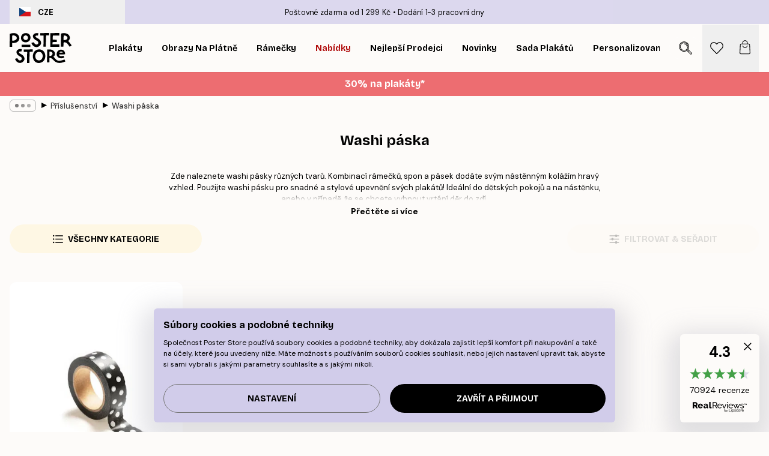

--- FILE ---
content_type: text/html; charset=utf-8
request_url: https://posterstore.cz/prislusenstvi/washi-paska/
body_size: 29048
content:
<!DOCTYPE html><html dir="ltr" lang="cs"><head><title>Washi páska - Nakupujte washi pásky online - Posterstore.cz</title><meta name="description" content="Vysoce kvalitní a dekorativní washi páska v různých barvách. Rychlé dodání! Koupit washi pásku online na Posterstore.cz"/><meta charSet="utf-8"/><meta name="viewport" content="initial-scale=1.0, width=device-width"/><link rel="canonical" href="https://posterstore.cz/prislusenstvi/washi-paska/"/><link rel="alternate" hrefLang="en-ie" href="https://posterstore.ie/accessories/washi-tape/"/><link rel="alternate" hrefLang="no-no" href="https://posterstore.no/tilbehor/washi-band/"/><link rel="alternate" hrefLang="en-ca" href="https://posterstore.ca/accessories/washi-tape/"/><link rel="alternate" hrefLang="en-us" href="https://posterstore.com/accessories/washi-tape/"/><link rel="alternate" hrefLang="en-au" href="https://posterstore.com/au/accessories/washi-tape/"/><link rel="alternate" hrefLang="ro-ro" href="https://posterstore.com/ro/accesorii/banda-washi/"/><link rel="alternate" hrefLang="hu-hu" href="https://posterstore.hu/kiegeszitok/washi-szalag/"/><link rel="alternate" hrefLang="en-hr" href="https://posterstore.eu/accessories/washi-tape/"/><link rel="alternate" hrefLang="cs-cz" href="https://posterstore.cz/prislusenstvi/washi-paska/"/><link rel="alternate" hrefLang="en-nz" href="https://posterstore.nz/accessories/washi-tape/"/><link rel="alternate" hrefLang="ja-jp" href="https://posterstore.jp/E3-82-A2-E3-82-AF-E3-82-BB-E3-82-B5-E3-83-AA-E3-83-BC/E5-92-8C-E7-B4-99-E3-83-86-E3-83-BC-E3-83-97/"/><link rel="alternate" hrefLang="ko-kr" href="https://posterstore.kr/EB-B6-80-EC-86-8D-ED-92-88/EC-99-80-EC-8B-9C--ED-85-8C-EC-9D-B4-ED-94-84/"/><link rel="alternate" hrefLang="de-de" href="https://posterstore.de/zubehor/washi-tape/"/><link rel="alternate" hrefLang="fr-fr" href="https://posterstore.fr/accessoires/ruban-adhesif-washi/"/><link rel="alternate" hrefLang="en-gb" href="https://posterstore.co.uk/accessories/washi-tape/"/><link rel="alternate" hrefLang="sv-se" href="https://posterstore.se/tillbehor/washi-tape/"/><link rel="alternate" hrefLang="da-dk" href="https://posterstore.dk/tilbehor/washi-tape/"/><link rel="alternate" hrefLang="nl-nl" href="https://posterstore.nl/accessories/washi-tape/"/><link rel="alternate" hrefLang="de-at" href="https://posterstore.at/zubehor/washi-tape/"/><link rel="alternate" hrefLang="it-it" href="https://posterstore.it/accessori/washi-nastro/"/><link rel="alternate" hrefLang="es-es" href="https://posterstore.es/accesorios/cinta-washi/"/><link rel="alternate" hrefLang="nl-be" href="https://posterstore.be/accessories/washi-tape/"/><link rel="alternate" hrefLang="fi-fi" href="https://posterstore.fi/tarvikkeet/washi-teippi/"/><link rel="alternate" hrefLang="de-ch" href="https://posterstore.ch/zubehor/washi-tape/"/><link rel="alternate" hrefLang="ar-ae" href="https://posterstore.ae/D9-85-D9-8F-D9-83-D9-8E-D9-85-D9-91-D9-90-D9-84-D8-A7-D8-AA/D8-B4-D8-B1-D9-8A-D8-B7--D9-88-D8-A7-D8-B4-D9-8A/"/><link rel="alternate" hrefLang="pl-pl" href="https://posterstore.pl/akcesoria/tasma-washi/"/><link rel="alternate" hrefLang="fr-ca" href="https://posterstore.ca/fr-ca/accessoires/ruban-adhesif-washi/"/><link rel="alternate" hrefLang="es-us" href="https://posterstore.com/es-us/accesorios/cinta-washi/"/><link rel="alternate" hrefLang="it-ch" href="https://posterstore.ch/it-ch/accessori/washi-nastro/"/><link rel="alternate" hrefLang="fr-ch" href="https://posterstore.ch/fr-ch/accessoires/ruban-adhesif-washi/"/><link rel="alternate" hrefLang="fr-be" href="https://posterstore.be/fr-be/accessoires/ruban-adhesif-washi/"/><link rel="alternate" hrefLang="de-be" href="https://posterstore.be/de-be/zubehor/washi-tape/"/><link rel="alternate" hrefLang="x-default" href="https://posterstore.com/accessories/washi-tape/"/><meta property="og:description" content="Vysoce kvalitní a dekorativní washi páska v různých barvách. Rychlé dodání! Koupit washi pásku online na Posterstore.cz"/><meta property="og:url" content="https://posterstore.cz/prislusenstvi/washi-paska/"/><meta property="og:site_name" content="Poster Store"/><link rel="preload" as="image" imageSrcSet="https://media.posterstore.com/site_images/67f8966a081c0e70d4557298_1736224142_TAPE100515_main_image_PS.jpg?auto=compress%2Cformat&amp;fit=max&amp;w=256 256w, https://media.posterstore.com/site_images/67f8966a081c0e70d4557298_1736224142_TAPE100515_main_image_PS.jpg?auto=compress%2Cformat&amp;fit=max&amp;w=384 384w, https://media.posterstore.com/site_images/67f8966a081c0e70d4557298_1736224142_TAPE100515_main_image_PS.jpg?auto=compress%2Cformat&amp;fit=max&amp;w=640 640w, https://media.posterstore.com/site_images/67f8966a081c0e70d4557298_1736224142_TAPE100515_main_image_PS.jpg?auto=compress%2Cformat&amp;fit=max&amp;w=750 750w, https://media.posterstore.com/site_images/67f8966a081c0e70d4557298_1736224142_TAPE100515_main_image_PS.jpg?auto=compress%2Cformat&amp;fit=max&amp;w=828 828w, https://media.posterstore.com/site_images/67f8966a081c0e70d4557298_1736224142_TAPE100515_main_image_PS.jpg?auto=compress%2Cformat&amp;fit=max&amp;w=1080 1080w, https://media.posterstore.com/site_images/67f8966a081c0e70d4557298_1736224142_TAPE100515_main_image_PS.jpg?auto=compress%2Cformat&amp;fit=max&amp;w=1200 1200w, https://media.posterstore.com/site_images/67f8966a081c0e70d4557298_1736224142_TAPE100515_main_image_PS.jpg?auto=compress%2Cformat&amp;fit=max&amp;w=1920 1920w, https://media.posterstore.com/site_images/67f8966a081c0e70d4557298_1736224142_TAPE100515_main_image_PS.jpg?auto=compress%2Cformat&amp;fit=max&amp;w=2048 2048w, https://media.posterstore.com/site_images/67f8966a081c0e70d4557298_1736224142_TAPE100515_main_image_PS.jpg?auto=compress%2Cformat&amp;fit=max&amp;w=3840 3840w" imageSizes="25vw" fetchpriority="high"/><link rel="preload" href="/_next/static/media/heart-outline.a7762d83.svg" as="image" fetchpriority="high"/><meta name="next-head-count" content="43"/><link rel="shortcut icon" href="/favicon.ico" type="image/x-icon"/><link rel="mask-icon" href="/mask-icon.svg" color="black"/><link rel="apple-touch-icon" href="/touch-icon.png"/><meta name="theme-color" content="#fff" media="(prefers-color-scheme: light)"/><meta name="theme-color" content="#fff" media="(prefers-color-scheme: dark)"/><meta name="theme-color" content="#fff"/><meta name="google" content="notranslate"/><link rel="preload" href="/_next/static/css/0f0e37847d5ea305.css" as="style" crossorigin="anonymous"/><link rel="stylesheet" href="/_next/static/css/0f0e37847d5ea305.css" crossorigin="anonymous" data-n-g=""/><link rel="preload" href="/_next/static/css/5f9502f05fa05a11.css" as="style" crossorigin="anonymous"/><link rel="stylesheet" href="/_next/static/css/5f9502f05fa05a11.css" crossorigin="anonymous" data-n-p=""/><noscript data-n-css=""></noscript><script defer="" crossorigin="anonymous" nomodule="" src="/_next/static/chunks/polyfills-42372ed130431b0a.js"></script><script defer="" src="/_next/static/chunks/2835-ca6d2bbaeb61665b.js" crossorigin="anonymous"></script><script defer="" src="/_next/static/chunks/8873.06ed890459f86d14.js" crossorigin="anonymous"></script><script defer="" src="/_next/static/chunks/5921.5ccbfc10af8a5db7.js" crossorigin="anonymous"></script><script defer="" src="/_next/static/chunks/6329.c2ddccd701c6e831.js" crossorigin="anonymous"></script><script src="/_next/static/chunks/webpack-e8a66fdc99b79f2a.js" defer="" crossorigin="anonymous"></script><script src="/_next/static/chunks/framework-ad5a2060caaa3ac5.js" defer="" crossorigin="anonymous"></script><script src="/_next/static/chunks/main-bef785a8afe73322.js" defer="" crossorigin="anonymous"></script><script src="/_next/static/chunks/pages/_app-6d6205e135faf275.js" defer="" crossorigin="anonymous"></script><script src="/_next/static/chunks/6028-bba8a1ef98af8e53.js" defer="" crossorigin="anonymous"></script><script src="/_next/static/chunks/3304-e3a129aeef24ad29.js" defer="" crossorigin="anonymous"></script><script src="/_next/static/chunks/7765-9cd804f32efda6e4.js" defer="" crossorigin="anonymous"></script><script src="/_next/static/chunks/5608-27c8be148ad06f18.js" defer="" crossorigin="anonymous"></script><script src="/_next/static/chunks/9512-fe5e697cd4747d2e.js" defer="" crossorigin="anonymous"></script><script src="/_next/static/chunks/pages/%5B...slug%5D-031117b5985f63ae.js" defer="" crossorigin="anonymous"></script><script src="/_next/static/tKonx9Sx1_MDaMaXVoDDC/_buildManifest.js" defer="" crossorigin="anonymous"></script><script src="/_next/static/tKonx9Sx1_MDaMaXVoDDC/_ssgManifest.js" defer="" crossorigin="anonymous"></script></head><body class="notranslate" lang="cs"><noscript><iframe title="Google Tag Manager" src="https://www.googletagmanager.com/ns.html?id=GTM-T9G5H8D" height="0" width="0" style="display:none;visibility:hidden"></iframe></noscript><div id="__loading-indicator"></div><div id="__next"><script>history.scrollRestoration = "manual"</script><div id="app" data-project="PS" class="__variable_6e5d6a __variable_fc1bc1 font-body flex min-h-full flex-col"><a href="#main" class="visually-hidden">Skip to main content.</a><aside id="status" class="relative z-40 h-6 bg-brand-purple/75 px-4 w-content:h-10 z-40" aria-label="Status bar"><div class="relative m-auto flex h-full w-full max-w-header items-center"><button class="absolute z-10 hidden h-full w-48 items-center py-1 w-content:flex"><div class="relative flex h-full items-center rounded-md px-4 text-xs uppercase hover:bg-brand-purple active:bg-brand-purple ltr:-left-4 rtl:-right-4"><div class="relative me-3 flex" style="min-height:15.4px;min-width:19px"><img alt="Czech Republic flag icon" aria-hidden="true" loading="lazy" width="640" height="480" decoding="async" data-nimg="1" class="absolute h-full w-full object-cover" style="color:transparent" src="/_next/static/media/cz.6fc4ebb6.svg"/></div><div class="flex h-4 items-center"><span class="font-bold" title="Czech Republic">CZE</span></div></div></button><span></span><div role="region" aria-label="Announcements" class="w-full h-full flex-1 relative"><ul class="flex w-full flex-center h-full"><li aria-posinset="1" aria-setsize="2" class="transition-opacity absolute w-full overflow-hidden flex flex-center opacity-100" style="transition-duration:500ms"><p class="truncate w-content:scale-90">Poštovné zdarma od 1 299 Kč</p></li><li aria-posinset="2" aria-setsize="2" class="transition-opacity absolute w-full overflow-hidden flex flex-center opacity-0 pointer-events-none" style="transition-duration:200ms"><p class="truncate w-content:scale-90">Dodání 1-3 pracovní dny</p></li></ul></div></div></aside><header role="banner" class="sticky top-0 z-30" aria-label="Main navigation"><div class="flex h-16 items-center bg-brand-white px-1 shadow-sm lg:h-20 lg:px-4"><nav role="navigation" class="mx-auto flex w-full max-w-header items-center justify-between transition-all duration-500"><a class="flex transition-opacity duration-150 items-center justify-center lg:justify-start active:hover:opacity-60 active:hover:delay-0 active:hover:transition-none lg:w-[165px] max-w-content opacity-0" aria-current="false" href="https://posterstore.cz/"><img alt="Poster Store logo" loading="lazy" width="1143" height="557" decoding="async" data-nimg="1" class="lg:h-[50px] h-[32px] lg:my-4 w-auto lg:m-0 m-auto transition-opacity opacity-100 delay-300 lg:delay-500 w-content:delay-0 transition-opacity duration-500 opacity-100 delay-300" style="color:transparent" src="/_next/static/media/logo.efc2cd70.svg"/></a><section id="synapse-popover-group-Rqhr6" aria-label="Site navigation" class="hide-scrollbar me-4 hidden flex-1 overflow-x-auto lg:flex"><div class="group static" data-ph="top-nav"><a class="popover-button flex-center flex flex items-center capitalize font-display font-bold tracking-[0.5px] lg:tracking-[0.56px] text-xs lg:text-sm h-20 px-2.5 lg:px-4 whitespace-nowrap transition-colors duration-300 button-tertiary-active !ps-0" id="synapse-popover-R6qhr6-button" aria-expanded="false" href="https://posterstore.cz/plakaty-obrazy/"><span class="relative flex h-full items-center"><span class="relative tracking-normal">Plakáty<div class="absolute !opacity-0 group-hover:!opacity-50" style="overflow:hidden;background-image:url(&#x27;data:image/svg+xml;utf8,&lt;svg xmlns=&quot;http://www.w3.org/2000/svg&quot; viewBox=&quot;0 0 100 20&quot; preserveAspectRatio=&quot;none&quot;&gt;&lt;path d=&quot;M0,10 Q25,0 50,10 T100,10&quot; fill=&quot;none&quot; stroke=&quot;%23000&quot; stroke-width=&quot;4&quot; /&gt;&lt;/svg&gt;&#x27;);background-repeat:repeat-x;background-position:center;background-size:15px 5px;width:100%;height:10px;opacity:1"></div></span></span></a></div><div class="group static" data-ph="top-nav"><a class="popover-button flex-center flex flex items-center capitalize font-display font-bold tracking-[0.5px] lg:tracking-[0.56px] text-xs lg:text-sm h-20 px-2.5 lg:px-4 whitespace-nowrap transition-colors duration-300 button-tertiary-active" id="synapse-popover-Raqhr6-button" aria-expanded="false" href="https://posterstore.cz/canvas/"><span class="relative flex h-full items-center"><span class="relative tracking-normal">Obrazy na plátně<div class="absolute !opacity-0 group-hover:!opacity-50" style="overflow:hidden;background-image:url(&#x27;data:image/svg+xml;utf8,&lt;svg xmlns=&quot;http://www.w3.org/2000/svg&quot; viewBox=&quot;0 0 100 20&quot; preserveAspectRatio=&quot;none&quot;&gt;&lt;path d=&quot;M0,10 Q25,0 50,10 T100,10&quot; fill=&quot;none&quot; stroke=&quot;%23000&quot; stroke-width=&quot;4&quot; /&gt;&lt;/svg&gt;&#x27;);background-repeat:repeat-x;background-position:center;background-size:15px 5px;width:100%;height:10px;opacity:1"></div></span></span></a></div><div class="group static" data-ph="top-nav"><a class="popover-button flex-center flex flex items-center capitalize font-display font-bold tracking-[0.5px] lg:tracking-[0.56px] text-xs lg:text-sm h-20 px-2.5 lg:px-4 whitespace-nowrap transition-colors duration-300 button-tertiary-active" id="synapse-popover-Reqhr6-button" aria-expanded="false" href="https://posterstore.cz/ram-na-obrazy/"><span class="relative flex h-full items-center"><span class="relative tracking-normal">Rámečky<div class="absolute !opacity-0 group-hover:!opacity-50" style="overflow:hidden;background-image:url(&#x27;data:image/svg+xml;utf8,&lt;svg xmlns=&quot;http://www.w3.org/2000/svg&quot; viewBox=&quot;0 0 100 20&quot; preserveAspectRatio=&quot;none&quot;&gt;&lt;path d=&quot;M0,10 Q25,0 50,10 T100,10&quot; fill=&quot;none&quot; stroke=&quot;%23000&quot; stroke-width=&quot;4&quot; /&gt;&lt;/svg&gt;&#x27;);background-repeat:repeat-x;background-position:center;background-size:15px 5px;width:100%;height:10px;opacity:1"></div></span></span></a></div><div class="group" data-ph="top-nav"><a class="popover-button flex-center flex flex items-center capitalize font-display font-bold tracking-[0.5px] lg:tracking-[0.56px] text-xs lg:text-sm h-20 px-2.5 lg:px-4 whitespace-nowrap transition-colors duration-300 button-tertiary-active text-urgent" id="synapse-popover-Riqhr6-button" aria-expanded="false" aria-controls="synapse-popover-Riqhr6" href="https://posterstore.cz/vyprodej/"><span class="relative">Nabídky<div class="absolute !opacity-0 group-hover:!opacity-50" style="overflow:hidden;background-image:url(&#x27;data:image/svg+xml;utf8,&lt;svg xmlns=&quot;http://www.w3.org/2000/svg&quot; viewBox=&quot;0 0 100 20&quot; preserveAspectRatio=&quot;none&quot;&gt;&lt;path d=&quot;M0,10 Q25,0 50,10 T100,10&quot; fill=&quot;none&quot; stroke=&quot;%23B21010&quot; stroke-width=&quot;4&quot; /&gt;&lt;/svg&gt;&#x27;);background-repeat:repeat-x;background-position:center;background-size:15px 5px;width:100%;height:10px;opacity:1"></div></span></a></div><div class="group" data-ph="top-nav"><a class="popover-button flex-center flex flex items-center capitalize font-display font-bold tracking-[0.5px] lg:tracking-[0.56px] text-xs lg:text-sm h-20 px-2.5 lg:px-4 whitespace-nowrap transition-colors duration-300 button-tertiary-active" id="synapse-popover-Rmqhr6-button" aria-expanded="false" aria-controls="synapse-popover-Rmqhr6" href="https://posterstore.cz/plakaty-obrazy/nejprodavanejsi-poster/"><span class="relative">Nejlepší prodejci<div class="absolute !opacity-0 group-hover:!opacity-50" style="overflow:hidden;background-image:url(&#x27;data:image/svg+xml;utf8,&lt;svg xmlns=&quot;http://www.w3.org/2000/svg&quot; viewBox=&quot;0 0 100 20&quot; preserveAspectRatio=&quot;none&quot;&gt;&lt;path d=&quot;M0,10 Q25,0 50,10 T100,10&quot; fill=&quot;none&quot; stroke=&quot;%23000&quot; stroke-width=&quot;4&quot; /&gt;&lt;/svg&gt;&#x27;);background-repeat:repeat-x;background-position:center;background-size:15px 5px;width:100%;height:10px;opacity:1"></div></span></a></div><div class="group" data-ph="top-nav"><a class="popover-button flex-center flex flex items-center capitalize font-display font-bold tracking-[0.5px] lg:tracking-[0.56px] text-xs lg:text-sm h-20 px-2.5 lg:px-4 whitespace-nowrap transition-colors duration-300 button-tertiary-active" id="synapse-popover-Rqqhr6-button" aria-expanded="false" aria-controls="synapse-popover-Rqqhr6" href="https://posterstore.cz/plakaty-obrazy/poster-novinky/"><span class="relative">Novinky<div class="absolute !opacity-0 group-hover:!opacity-50" style="overflow:hidden;background-image:url(&#x27;data:image/svg+xml;utf8,&lt;svg xmlns=&quot;http://www.w3.org/2000/svg&quot; viewBox=&quot;0 0 100 20&quot; preserveAspectRatio=&quot;none&quot;&gt;&lt;path d=&quot;M0,10 Q25,0 50,10 T100,10&quot; fill=&quot;none&quot; stroke=&quot;%23000&quot; stroke-width=&quot;4&quot; /&gt;&lt;/svg&gt;&#x27;);background-repeat:repeat-x;background-position:center;background-size:15px 5px;width:100%;height:10px;opacity:1"></div></span></a></div><div class="group" data-ph="top-nav"><a class="popover-button flex-center flex flex items-center capitalize font-display font-bold tracking-[0.5px] lg:tracking-[0.56px] text-xs lg:text-sm h-20 px-2.5 lg:px-4 whitespace-nowrap transition-colors duration-300 button-tertiary-active" id="synapse-popover-Ruqhr6-button" aria-expanded="false" aria-controls="synapse-popover-Ruqhr6" href="https://posterstore.cz/plakaty-obrazy/sada-plakatu/"><span class="relative">Sada plakátů<div class="absolute !opacity-0 group-hover:!opacity-50" style="overflow:hidden;background-image:url(&#x27;data:image/svg+xml;utf8,&lt;svg xmlns=&quot;http://www.w3.org/2000/svg&quot; viewBox=&quot;0 0 100 20&quot; preserveAspectRatio=&quot;none&quot;&gt;&lt;path d=&quot;M0,10 Q25,0 50,10 T100,10&quot; fill=&quot;none&quot; stroke=&quot;%23000&quot; stroke-width=&quot;4&quot; /&gt;&lt;/svg&gt;&#x27;);background-repeat:repeat-x;background-position:center;background-size:15px 5px;width:100%;height:10px;opacity:1"></div></span></a></div><div class="group" data-ph="top-nav"><a class="popover-button flex-center flex flex items-center capitalize font-display font-bold tracking-[0.5px] lg:tracking-[0.56px] text-xs lg:text-sm h-20 px-2.5 lg:px-4 whitespace-nowrap transition-colors duration-300 button-tertiary-active" id="synapse-popover-R12qhr6-button" aria-expanded="false" aria-controls="synapse-popover-R12qhr6" href="https://posterstore.cz/artwork/"><span class="relative">Personalizované Fotografické Plakáty<div class="absolute !opacity-0 group-hover:!opacity-50" style="overflow:hidden;background-image:url(&#x27;data:image/svg+xml;utf8,&lt;svg xmlns=&quot;http://www.w3.org/2000/svg&quot; viewBox=&quot;0 0 100 20&quot; preserveAspectRatio=&quot;none&quot;&gt;&lt;path d=&quot;M0,10 Q25,0 50,10 T100,10&quot; fill=&quot;none&quot; stroke=&quot;%23000&quot; stroke-width=&quot;4&quot; /&gt;&lt;/svg&gt;&#x27;);background-repeat:repeat-x;background-position:center;background-size:15px 5px;width:100%;height:10px;opacity:1"></div></span></a></div><div class="group" data-ph="top-nav"><a class="popover-button flex-center flex flex items-center capitalize font-display font-bold tracking-[0.5px] lg:tracking-[0.56px] text-xs lg:text-sm h-20 px-2.5 lg:px-4 whitespace-nowrap transition-colors duration-300 button-tertiary-active" id="synapse-popover-R16qhr6-button" aria-expanded="false" aria-controls="synapse-popover-R16qhr6" href="https://posterstore.cz/g/dekorace-obrazy-plakaty/"><span class="relative">Zeď inspirace<div class="absolute !opacity-0 group-hover:!opacity-50" style="overflow:hidden;background-image:url(&#x27;data:image/svg+xml;utf8,&lt;svg xmlns=&quot;http://www.w3.org/2000/svg&quot; viewBox=&quot;0 0 100 20&quot; preserveAspectRatio=&quot;none&quot;&gt;&lt;path d=&quot;M0,10 Q25,0 50,10 T100,10&quot; fill=&quot;none&quot; stroke=&quot;%23000&quot; stroke-width=&quot;4&quot; /&gt;&lt;/svg&gt;&#x27;);background-repeat:repeat-x;background-position:center;background-size:15px 5px;width:100%;height:10px;opacity:1"></div></span></a></div><div class="group" data-ph="top-nav"><a class="popover-button flex-center flex flex items-center capitalize font-display font-bold tracking-[0.5px] lg:tracking-[0.56px] text-xs lg:text-sm h-20 px-2.5 lg:px-4 whitespace-nowrap transition-colors duration-300 button-tertiary-active" id="synapse-popover-R1aqhr6-button" aria-expanded="false" aria-controls="synapse-popover-R1aqhr6" href="https://posterstore.cz/jak-vytvorit-svou-dokonalou-zed-inspirace/"><span class="relative">Naše How-To Příručka<div class="absolute !opacity-0 group-hover:!opacity-50" style="overflow:hidden;background-image:url(&#x27;data:image/svg+xml;utf8,&lt;svg xmlns=&quot;http://www.w3.org/2000/svg&quot; viewBox=&quot;0 0 100 20&quot; preserveAspectRatio=&quot;none&quot;&gt;&lt;path d=&quot;M0,10 Q25,0 50,10 T100,10&quot; fill=&quot;none&quot; stroke=&quot;%23000&quot; stroke-width=&quot;4&quot; /&gt;&lt;/svg&gt;&#x27;);background-repeat:repeat-x;background-position:center;background-size:15px 5px;width:100%;height:10px;opacity:1"></div></span></a></div></section></nav></div></header><div id="promotional-banner" class="sticky top-0 z-20" style="top:0px"><button class="w-full"><aside aria-labelledby="synapse-promotional-banner-R31r6-title" class="flex flex-col flex-center text-center py-2 px-4 z-20 relative group" style="background:#ed6d71;color:#fff"><div class="max-w-header relative w-full"><div class="flex flex-col px-8"><span id="synapse-promotional-banner-R31r6-title" class="h3">30% na plakáty*</span></div></div></aside></button></div><a href="https://posterstore.cz/promotion/vyprodej/"></a><span></span><main id="main" class="flex-1"><script type="application/ld+json">{
        "@context": "http://schema.org/",
        "@type": "CollectionPage",
        "name": "Washi páska - Nakupujte washi pásky online - Posterstore.cz",
        "headline": "Washi páska",
        "description":
          "P&aacute;ska Washi pro plak&aacute;ty v Poster Store  Washi p&aacute;ska je ozdobn&aacute; p&aacute;ska s mnoha možnostmi praktick&eacute;ho a snadn&eacute;ho použit&iacute;. Washi p&aacute;ska snadno přilne k t&eacute;měř každ&eacute;mu povrchu bez jeho po&scaron;kozen&iacute; nebo bez po&scaron;kozen&iacute; samotn&eacute;ho předmětu, kter&yacute; upevňujete. Pokud jste p&aacute;sku nalepili &scaron;patně, můžete ji snadno sundat a nalepit ji znovu &ndash; dbejte jen na to, aby byl povrch rovn&yacute;.  Washi p&aacute;ska je dokonal&yacute;m ře&scaron;en&iacute;m pro zavě&scaron;en&iacute; plak&aacute;tů bez nutnosti vrt&aacute;n&iacute; děr do zd&iacute;. Washi p&aacute;ska kr&aacute;sně přilne k Va&scaron;emu plak&aacute;tu a po odstraněn&iacute; nezanech&aacute;v&aacute; ž&aacute;dn&eacute; stopy. M&aacute;me stylov&eacute; washi p&aacute;sky v různ&yacute;ch barv&aacute;ch a s různ&yacute;mi vzory, kter&eacute; můžete použ&iacute;t k dekoraci plak&aacute;tů. Washi p&aacute;ska je ide&aacute;ln&iacute;m doplňkem ložnic, dětsk&yacute;ch pokojů nebo kancel&aacute;ř&iacute;, a umožňuje V&aacute;m libovolnou obměnu v&yacute;zdoby. Washi p&aacute;sku můžete použ&iacute;t i pro ozdoben&iacute; sv&yacute;ch stěn n&aacute;dhern&yacute;mi vzory či pro dod&aacute;n&iacute; osobit&eacute;ho vzhledu sv&yacute;m věcem, jako je poč&iacute;tač, drž&aacute;k tužek nebo police &ndash; Va&scaron;&iacute; představivosti se nekladou meze! Na Desenio naleznete washi p&aacute;sky ve zlat&eacute;, čern&eacute; a b&iacute;l&eacute; barvě i různě vzorovan&eacute; p&aacute;sky s proužky, &scaron;ikm&yacute;mi pruhy apod. Zakupte ke sv&yacute;m plak&aacute;tům a doplňkům na&scaron;i washi p&aacute;sku a nechte vyř&aacute;dit svou kreativitu!",
        "breadcrumb": {
          "@type": "BreadcrumbList",
          "itemListElement": [{"@type":"ListItem","item":{"@id":"https://posterstore.cz/","name":"Poster Store"},"position":1},{"@type":"ListItem","item":{"@id":"https://posterstore.cz/prislusenstvi/","name":"Příslušenství"},"position":2},{"@type":"ListItem","item":{"@id":"https://posterstore.cz/prislusenstvi/washi-paska/","name":"Washi páska"},"position":3}]
        },
        "url": "https://posterstore.cz/prislusenstvi/washi-paska/",
        "mainEntity": {
          "@type": "ItemList",
          "url": "https://posterstore.cz/prislusenstvi/washi-paska/",
          "numberOfItems": 1,
          "itemListOrder": "https://schema.org/ItemListUnordered",
          "itemListElement": [{"@type":"ListItem","position":1,"item":{"@type":"Product","name":"Washi páska s puntíky","description":"Washi páska s puntíky","sku":"TAPE-100515","image":"https://media.posterstore.com/site_images/67f8966a081c0e70d4557298_1736224142_TAPE100515_main_image_PS.jpg","url":"https://posterstore.cz/prislusenstvi/washi-paska/washi-paska-s-puntiky/","brand":{"@type":"Brand","name":"Desenio"}}}]
        },
        "potentialAction": {
          "@type": "SearchAction",
          "target": "https://posterstore.cz/search/?query={term}",
          "query": "required",
          "query-input": "required name=term"
        }
      }</script><div class="relative"><div></div><div class="transform bg-brand-white md:mx-4"><div class="flex max-w-header justify-between gap-12 md:mx-auto"><span></span><div class="relative flex w-full flex-col"><nav id="breadcrumbs" class="flex items-center w-full overflow-x-auto hide-scrollbar mask-x-scroll px-4 py-1 mb-6 md:ms-[-16px]" aria-label="Breadcrumb" data-ph="breadcrumbs"><div class="sticky start-0 z-10 flex items-center transition-opacity duration-150 shrink-0 opacity-100 delay-150"><div role="presentation" class="flex flex-center h-5 px-2 rounded-md me-2 border border-brand-500"><div class="rounded-full bg-black me-1 last:me-0" style="height:6px;width:6px;opacity:calc(0.5 - 0 * 0.1)"></div><div class="rounded-full bg-black me-1 last:me-0" style="height:6px;width:6px;opacity:calc(0.5 - 1 * 0.1)"></div><div class="rounded-full bg-black me-1 last:me-0" style="height:6px;width:6px;opacity:calc(0.5 - 2 * 0.1)"></div></div><div role="separator" aria-orientation="vertical" class="relative font-bold -top-px text-md start-px rtl-mirror">▸</div></div><ol class="flex flex-nowrap ps-1 ms-2" style="transform:translate3d(0px, 0px, 0px)"><li class="flex flex-nowrap mx-1 transition-opacity group duration-300 ltr:first:-ml-3 rtl:first:-mr-3 opacity-0 pointer-events-none"><a class="flex items-center me-2 group-last:me-0 whitespace-nowrap hover:underline truncate text-black/80 text-xs button-tertiary-active duration-300 transition-colors" tabindex="0" style="max-width:15rem" href="https://posterstore.cz/">Poster Store</a><div role="separator" aria-orientation="vertical" class="relative font-bold -top-px text-md start-px rtl-mirror">▸</div></li><li class="flex flex-nowrap mx-1 transition-opacity group duration-300 ltr:first:-ml-3 rtl:first:-mr-3 opacity-100"><a class="flex items-center me-2 group-last:me-0 whitespace-nowrap hover:underline truncate text-black/80 text-xs button-tertiary-active duration-300 transition-colors" tabindex="0" style="max-width:15rem" href="https://posterstore.cz/prislusenstvi/">Příslušenství</a><div role="separator" aria-orientation="vertical" class="relative font-bold -top-px text-md start-px rtl-mirror">▸</div></li><li class="flex flex-nowrap mx-1 transition-opacity group duration-300 ltr:first:-ml-3 rtl:first:-mr-3 opacity-100"><a class="flex items-center me-2 group-last:me-0 whitespace-nowrap hover:underline truncate font-medium pe-3 text-black/80 text-xs button-tertiary-active duration-300 transition-colors" aria-current="page" tabindex="0" style="max-width:15rem" href="https://posterstore.cz/prislusenstvi/washi-paska/">Washi páska</a></li></ol></nav><div class="flex flex-col-reverse"><h1 class="h1 mb-8 px-4 text-center">Washi páska</h1></div><div class="relative mb-10"><div class="brand-defaults category-description fallback mask-b-scroll overflow-hidden" style="min-height:50px;max-height:50px"><p style="text-align: center;">Zde naleznete washi p&aacute;sky různ&yacute;ch tvarů. Kombinac&iacute; r&aacute;mečků, spon a p&aacute;sek dod&aacute;te sv&yacute;m n&aacute;stěnn&yacute;m kol&aacute;ž&iacute;m hrav&yacute; vzhled. Použijte washi p&aacute;sku pro snadn&eacute; a stylov&eacute; upevněn&iacute; sv&yacute;ch plak&aacute;tů! Ide&aacute;ln&iacute; do dětsk&yacute;ch pokojů a na n&aacute;stěnku, anebo v př&iacute;padě, že se chcete vyhnout vrt&aacute;n&iacute; děr do zd&iacute;.</p></div><div role="button" aria-hidden="true" class="cursor-pointer button button-tertiary absolute mt-2 block w-full text-center no-underline">Přečtěte si více</div></div><div class="z-10 mx-4 flex items-center rounded-3xl bg-brand-beige md:mx-0 md:bg-transparent justify-between"><button data-ph="category-nav" class="md:button-primary-beige w-full md:max-w-xs md:button px-4 flex flex-center md:py-0 py-3 group disabled:opacity-50"><img alt="Category toolbar icon" aria-hidden="true" loading="lazy" width="17" height="17" decoding="async" data-nimg="1" class="rtl-mirror" style="color:transparent" src="/_next/static/media/categories.4ad0298a.svg"/><span class="ms-2 truncate hidden xs:inline">Všechny kategorie</span></button><div class="h-5"><div class="md:hidden" style="overflow:hidden;background-image:url(&#x27;data:image/svg+xml;utf8,&lt;svg xmlns=&quot;http://www.w3.org/2000/svg&quot; viewBox=&quot;0 0 20 100&quot; preserveAspectRatio=&quot;none&quot;&gt;&lt;path d=&quot;M10,0 Q0,25 10,50 T10,100&quot; fill=&quot;none&quot; stroke=&quot;%23000&quot; stroke-width=&quot;4&quot; /&gt;&lt;/svg&gt;&#x27;);background-repeat:repeat-y;background-position:center;background-size:7px 10px;width:12px;height:100%;opacity:0.5"></div></div><button data-ph="category-filter-sort" sorting="custom" disabled="" class="w-full md:max-w-xs md:button px-4 flex flex-center md:py-0 py-3 group disabled:opacity-50 md:button-primary-beige"><img alt="Category toolbar icon" aria-hidden="true" loading="lazy" width="17" height="17" decoding="async" data-nimg="1" style="color:transparent" src="/_next/static/media/filter.96470d11.svg"/><span class="ms-2 truncate hidden xs:inline">Filtrovat &amp; Seřadit</span><span class="relative left-1 top-0 font-body sm:-top-px"></span></button></div><span></span><div class="mx-4 md:mx-0"><section class="grid grid-cols-2 mt-8 mb-auto md:mt-12 gap-x-4 gap-y-8 sm:gap-x-6 sm:gap-y-8 sm:grid-cols-3 lg:grid-cols-4 lg:gap-x-8 lg:gap-y-8" id="synapse-product-list-Rm9kab6" role="feed" aria-live="polite" aria-atomic="false" aria-relevant="all" aria-busy="false" aria-label="Washi páska"><article id="synapse-product-card-R6m9kab6" aria-setsize="1" aria-posinset="1" aria-labelledby="synapse-product-card-R6m9kab6-title" aria-describedby="synapse-product-card-R6m9kab6-price" class="w-full"><a class="block pinterest-enabled mb-3 lg:mb-6 pinterest-enabled" href="https://posterstore.cz/p/prislusenstvi/washi-paska/washi-paska-s-puntiky/"><div class="relative"><div class="group relative h-0 w-full rounded-xl overflow-hidden bg-white" style="padding-bottom:132%"><div class="absolute w-full transition-opacity transform-center opacity-100 h-full"><img alt="Plakát s černou páskou s bílými puntíky, která se odvíjí z role na bílém pozadí." fetchpriority="high" width="154" height="214.214" decoding="async" data-nimg="1" class="h-full w-full object-cover" style="color:transparent;max-width:100%;background-size:cover;background-position:50% 50%;background-repeat:no-repeat;background-image:url(&quot;data:image/svg+xml;charset=utf-8,%3Csvg xmlns=&#x27;http://www.w3.org/2000/svg&#x27; viewBox=&#x27;0 0 154 214.214&#x27;%3E%3Cfilter id=&#x27;b&#x27; color-interpolation-filters=&#x27;sRGB&#x27;%3E%3CfeGaussianBlur stdDeviation=&#x27;20&#x27;/%3E%3CfeColorMatrix values=&#x27;1 0 0 0 0 0 1 0 0 0 0 0 1 0 0 0 0 0 100 -1&#x27; result=&#x27;s&#x27;/%3E%3CfeFlood x=&#x27;0&#x27; y=&#x27;0&#x27; width=&#x27;100%25&#x27; height=&#x27;100%25&#x27;/%3E%3CfeComposite operator=&#x27;out&#x27; in=&#x27;s&#x27;/%3E%3CfeComposite in2=&#x27;SourceGraphic&#x27;/%3E%3CfeGaussianBlur stdDeviation=&#x27;20&#x27;/%3E%3C/filter%3E%3Cimage width=&#x27;100%25&#x27; height=&#x27;100%25&#x27; x=&#x27;0&#x27; y=&#x27;0&#x27; preserveAspectRatio=&#x27;none&#x27; style=&#x27;filter: url(%23b);&#x27; href=&#x27;[data-uri]&#x27;/%3E%3C/svg%3E&quot;)" sizes="25vw" srcSet="https://media.posterstore.com/site_images/67f8966a081c0e70d4557298_1736224142_TAPE100515_main_image_PS.jpg?auto=compress%2Cformat&amp;fit=max&amp;w=256 256w, https://media.posterstore.com/site_images/67f8966a081c0e70d4557298_1736224142_TAPE100515_main_image_PS.jpg?auto=compress%2Cformat&amp;fit=max&amp;w=384 384w, https://media.posterstore.com/site_images/67f8966a081c0e70d4557298_1736224142_TAPE100515_main_image_PS.jpg?auto=compress%2Cformat&amp;fit=max&amp;w=640 640w, https://media.posterstore.com/site_images/67f8966a081c0e70d4557298_1736224142_TAPE100515_main_image_PS.jpg?auto=compress%2Cformat&amp;fit=max&amp;w=750 750w, https://media.posterstore.com/site_images/67f8966a081c0e70d4557298_1736224142_TAPE100515_main_image_PS.jpg?auto=compress%2Cformat&amp;fit=max&amp;w=828 828w, https://media.posterstore.com/site_images/67f8966a081c0e70d4557298_1736224142_TAPE100515_main_image_PS.jpg?auto=compress%2Cformat&amp;fit=max&amp;w=1080 1080w, https://media.posterstore.com/site_images/67f8966a081c0e70d4557298_1736224142_TAPE100515_main_image_PS.jpg?auto=compress%2Cformat&amp;fit=max&amp;w=1200 1200w, https://media.posterstore.com/site_images/67f8966a081c0e70d4557298_1736224142_TAPE100515_main_image_PS.jpg?auto=compress%2Cformat&amp;fit=max&amp;w=1920 1920w, https://media.posterstore.com/site_images/67f8966a081c0e70d4557298_1736224142_TAPE100515_main_image_PS.jpg?auto=compress%2Cformat&amp;fit=max&amp;w=2048 2048w, https://media.posterstore.com/site_images/67f8966a081c0e70d4557298_1736224142_TAPE100515_main_image_PS.jpg?auto=compress%2Cformat&amp;fit=max&amp;w=3840 3840w" src="https://media.posterstore.com/site_images/67f8966a081c0e70d4557298_1736224142_TAPE100515_main_image_PS.jpg?auto=compress%2Cformat&amp;fit=max&amp;w=3840"/></div></div><button data-ph="product-card-favorite-button" aria-label="Remove this product from wishlist" class="absolute p-3 md:p-4 end-0 bottom-0 transition duration-300 active:duration-0 active:scale-90 scale-100" style="min-height:20px;min-width:20px"><img alt="Heart icon" aria-hidden="true" fetchpriority="high" width="20" height="20" decoding="async" data-nimg="1" style="color:transparent;width:20px;height:20px" src="/_next/static/media/heart-outline.a7762d83.svg"/></button></div><span class="-mb-2 mt-3 flex truncate text-xs text-brand-900 sm:mt-1"> </span><section class="relative mt-2 flex h-full flex-1 flex-col overflow-hidden"><p id="synapse-product-card-R6m9kab6-title" class="truncate pe-7 font-display font-bold hover:underline">Washi páska s puntíky</p><span id="synapse-product-card-R6m9kab6-price" class="font-medium text-xs whitespace-nowrap"><span aria-label="Price: 130 Kč">130 Kč</span></span></section></a></article></section><section class="grid grid-cols-2 mt-8 mb-auto md:mt-12 gap-x-4 gap-y-8 sm:gap-x-6 sm:gap-y-8 sm:grid-cols-3 lg:grid-cols-4 lg:gap-x-8 lg:gap-y-8" id="synapse-product-list-R1m9kab6" role="feed" aria-live="polite" aria-atomic="false" aria-relevant="all" aria-busy="false" aria-label="Washi páska"></section><div class="my-16 flex flex-col gap-8"><div class="flex flex-col flex-center flex-col-reverse"><div class="w-full flex flex-col-reverse mb-4 items-center"><div aria-labelledby="synapse-show-more-Rq9kab6-text" role="progressbar" class="overflow-hidden rounded-full h-1 w-64" aria-valuemin="0" aria-valuenow="1" aria-valuemax="1" style="background-color:rgba(229, 231, 235)"><div class="h-full max-w-full" style="width:100%;background-color:#000"></div></div><span id="synapse-show-more-Rq9kab6-text" aria-hidden="true" class="text-center mb-1 text-xs uppercase">Je zobrazeno 1 z 1 produktů</span></div></div></div></div></div></div><div class="mx-auto max-w-content" style="overflow:hidden;background-image:url(&#x27;data:image/svg+xml;utf8,&lt;svg xmlns=&quot;http://www.w3.org/2000/svg&quot; viewBox=&quot;0 0 100 20&quot; preserveAspectRatio=&quot;none&quot;&gt;&lt;path d=&quot;M0,10 Q25,0 50,10 T100,10&quot; fill=&quot;none&quot; stroke=&quot;%23B3B3B3&quot; stroke-width=&quot;2&quot; /&gt;&lt;/svg&gt;&#x27;);background-repeat:repeat-x;background-position:center;background-size:40px 10px;width:100%;height:15px;opacity:1"></div><div class="brand-defaults category-seo-description"><h2 >P&aacute;ska Washi pro plak&aacute;ty v Poster Store</h2><p >Washi p&aacute;ska je ozdobn&aacute; p&aacute;ska s mnoha možnostmi praktick&eacute;ho a snadn&eacute;ho použit&iacute;. Washi p&aacute;ska snadno přilne k t&eacute;měř každ&eacute;mu povrchu bez jeho po&scaron;kozen&iacute; nebo bez po&scaron;kozen&iacute; samotn&eacute;ho předmětu, kter&yacute; upevňujete. Pokud jste p&aacute;sku nalepili &scaron;patně, můžete ji snadno sundat a nalepit ji znovu &ndash; dbejte jen na to, aby byl povrch rovn&yacute;.</p><p >Washi p&aacute;ska je dokonal&yacute;m ře&scaron;en&iacute;m pro zavě&scaron;en&iacute; plak&aacute;tů bez nutnosti vrt&aacute;n&iacute; děr do zd&iacute;. Washi p&aacute;ska kr&aacute;sně přilne k Va&scaron;emu plak&aacute;tu a po odstraněn&iacute; nezanech&aacute;v&aacute; ž&aacute;dn&eacute; stopy. M&aacute;me stylov&eacute; washi p&aacute;sky v různ&yacute;ch barv&aacute;ch a s různ&yacute;mi vzory, kter&eacute; můžete použ&iacute;t k dekoraci plak&aacute;tů. Washi p&aacute;ska je ide&aacute;ln&iacute;m doplňkem ložnic, dětsk&yacute;ch pokojů nebo kancel&aacute;ř&iacute;, a umožňuje V&aacute;m libovolnou obměnu v&yacute;zdoby. Washi p&aacute;sku můžete použ&iacute;t i pro ozdoben&iacute; sv&yacute;ch stěn n&aacute;dhern&yacute;mi vzory či pro dod&aacute;n&iacute; osobit&eacute;ho vzhledu sv&yacute;m věcem, jako je poč&iacute;tač, drž&aacute;k tužek nebo police &ndash; Va&scaron;&iacute; představivosti se nekladou meze! Na Desenio naleznete washi p&aacute;sky ve zlat&eacute;, čern&eacute; a b&iacute;l&eacute; barvě i různě vzorovan&eacute; p&aacute;sky s proužky, &scaron;ikm&yacute;mi pruhy apod. Zakupte ke sv&yacute;m plak&aacute;tům a doplňkům na&scaron;i washi p&aacute;sku a nechte vyř&aacute;dit svou kreativitu!</p></div></div></div><div class="relative mx-auto my-12 max-w-content" style="overflow:hidden;background-image:url(&#x27;data:image/svg+xml;utf8,&lt;svg xmlns=&quot;http://www.w3.org/2000/svg&quot; viewBox=&quot;0 0 100 20&quot; preserveAspectRatio=&quot;none&quot;&gt;&lt;path d=&quot;M0,10 Q25,0 50,10 T100,10&quot; fill=&quot;none&quot; stroke=&quot;%23B3B3B3&quot; stroke-width=&quot;2&quot; /&gt;&lt;/svg&gt;&#x27;);background-repeat:repeat-x;background-position:center;background-size:40px 10px;width:100%;height:15px;opacity:1"></div><span></span><aside class="relative mb-12" id="lipscoreReviews"><h2 class="h3 mb-6 w-full text-center">Recenze zákazníků</h2><div class="w-content:items-start max-w-content relative mx-auto items-center md:flex md:flex-row md:items-center"><section aria-label="Summary" class="mb-4 ms-0 flex flex-col items-center md:mx-4 md:mb-0"><p class="relative -mt-2 hidden text-xl font-medium md:block"><strong>4.3</strong></p><p class="mb-2 text-sm font-bold uppercase">Vynikající</p><img alt="4.5 z 5 hvězdiček" loading="lazy" width="135" height="25" decoding="async" data-nimg="1" style="color:transparent" src="/_next/static/media/star4.5.39282e0c.svg"/><p class="text-tiny w-content:flex-1 mb-2 mt-3 flex flex-col justify-center text-center"><span><span class="md:hidden"><strong>4.3 z 5 hvězdiček</strong> </span><span>Na základě 70924 recenzí. <br>Podívejte se zde na některé z recenzí.</span></span></p><div class="relative"><img alt="Lipscore logo" loading="lazy" width="90" height="19" decoding="async" data-nimg="1" style="color:transparent" src="/_next/static/media/lipscore.974bc772.svg"/></div></section><aside aria-label="Recenze" class="relative h-full flex-1 md:w-2/3 lg:w-3/4"><section aria-label="Recenze zákazníků" class="relative"><h2 class="w-full px-4 mb-2 text-center h3 visually-hidden">Recenze zákazníků</h2><div class="flex w-full items-center"><button class="flex flex-center group z-10 me-2 opacity-0" aria-hidden="true" style="min-height:2rem;min-width:2rem" aria-label="Previous - Slide" aria-controls="synapse-slider-R2n2b6"><img alt="Left arrow icon" aria-hidden="true" loading="lazy" width="15" height="15" decoding="async" data-nimg="1" class="transition-opacity duration-300 rtl-mirror group-disabled:opacity-25" style="color:transparent;height:15px;width:15px" src="/_next/static/media/arrow-left-thin.12bd2c75.svg"/></button><ul id="synapse-slider-R2n2b6" class="flex-1 grid hide-scrollbar no-highlight overscroll-x-contain transition-opacity drag-safe-area duration-300 py-4 min-h-[175px] overflow-x-auto opacity-0 pointer-events-none" style="gap:16px;grid-auto-flow:column;padding-inline-start:16px;scroll-padding:16px;grid-auto-columns:calc(100% - 0px - 0px)"><li id="synapse-slider-R2n2b6-slide-1" class="scroll-snap-start flex flex-center" aria-posinset="1" aria-setsize="5"><div class="flex flex-1 h-full relative flex-center min-w-0 flex flex-col items-start p-4 shadow-md bg-brand-beige rounded-md"><div class="mb-2 flex w-full justify-between gap-4"><img alt="5 z 5 hvězdiček" loading="lazy" width="85" height="22" decoding="async" data-nimg="1" style="color:transparent" src="/_next/static/media/star5.645109a4.svg"/><span class="text-tiny truncate px-3 py-0.5 font-bold" style="color:#27692B;background-color:#43A04726">Ověřený kupující</span></div><figure class="flex w-full flex-1 flex-col"><blockquote class="mb-1 line-clamp-2 flex-1 text-xs"><span>Naprostá spokojenost&nbsp;</span></blockquote><time dateTime="2026-01-12" class="text-tiny text-brand-900">12 led</time><cite class="text-tiny not-italic">Monika J</cite></figure></div></li><li id="synapse-slider-R2n2b6-slide-2" class="scroll-snap-start flex flex-center relative flex flex-col items-start p-4 shadow-md bg-brand-beige rounded-md" aria-posinset="2" aria-setsize="5"><div class="mb-2 flex w-full justify-between gap-4"><img alt="5 z 5 hvězdiček" loading="lazy" width="85" height="22" decoding="async" data-nimg="1" style="color:transparent" src="/_next/static/media/star5.645109a4.svg"/><span class="text-tiny truncate px-3 py-0.5 font-bold" style="color:#27692B;background-color:#43A04726">Ověřený kupující</span></div><figure class="flex w-full flex-1 flex-col"><blockquote class="mb-1 line-clamp-2 flex-1 text-xs"><span>Skvěle jsem moc spokojená .</span></blockquote><time dateTime="2025-11-25" class="text-tiny text-brand-900">25 lis</time><cite class="text-tiny not-italic">Denisa F</cite></figure></li><li id="synapse-slider-R2n2b6-slide-3" class="scroll-snap-start flex flex-center relative flex flex-col items-start p-4 shadow-md bg-brand-beige rounded-md" aria-posinset="3" aria-setsize="5"><div class="mb-2 flex w-full justify-between gap-4"><img alt="5 z 5 hvězdiček" loading="lazy" width="85" height="22" decoding="async" data-nimg="1" style="color:transparent" src="/_next/static/media/star5.645109a4.svg"/><span class="text-tiny truncate px-3 py-0.5 font-bold" style="color:#27692B;background-color:#43A04726">Ověřený kupující</span></div><figure class="flex w-full flex-1 flex-col"><blockquote class="mb-1 line-clamp-2 flex-1 text-xs"><span>Maximální spokojenost, doporučuji&nbsp;</span></blockquote><time dateTime="2025-11-08" class="text-tiny text-brand-900">8 lis</time><cite class="text-tiny not-italic">Jarmila F</cite></figure></li><li id="synapse-slider-R2n2b6-slide-4" class="scroll-snap-start flex flex-center relative flex flex-col items-start p-4 shadow-md bg-brand-beige rounded-md" aria-posinset="4" aria-setsize="5"><div class="mb-2 flex w-full justify-between gap-4"><img alt="5 z 5 hvězdiček" loading="lazy" width="85" height="22" decoding="async" data-nimg="1" style="color:transparent" src="/_next/static/media/star5.645109a4.svg"/><span class="text-tiny truncate px-3 py-0.5 font-bold" style="color:#27692B;background-color:#43A04726">Ověřený kupující</span></div><figure class="flex w-full flex-1 flex-col"><blockquote class="mb-1 line-clamp-2 flex-1 text-xs"><span>Rychlé dodání a s obrazem jsem spokojená.</span></blockquote><time dateTime="2025-11-05" class="text-tiny text-brand-900">5 lis</time><cite class="text-tiny not-italic">Věra C</cite></figure></li><li id="synapse-slider-R2n2b6-slide-5" class="scroll-snap-start flex flex-center" aria-posinset="5" aria-setsize="5"><div class="flex flex-1 h-full relative flex-center min-w-0 flex flex-col items-start p-4 shadow-md bg-brand-beige rounded-md"><div class="mb-2 flex w-full justify-between gap-4"><img alt="5 z 5 hvězdiček" loading="lazy" width="85" height="22" decoding="async" data-nimg="1" style="color:transparent" src="/_next/static/media/star5.645109a4.svg"/><span class="text-tiny truncate px-3 py-0.5 font-bold" style="color:#27692B;background-color:#43A04726">Ověřený kupující</span></div><figure class="flex w-full flex-1 flex-col"><blockquote class="mb-1 line-clamp-2 flex-1 text-xs"><span>Rychlé odeslání, plakáty jsou moc hezké</span></blockquote><time dateTime="2025-10-03" class="text-tiny text-brand-900">3 říj</time><cite class="text-tiny not-italic">Kristýna P</cite></figure></div></li></ul><button class="flex flex-center group z-10 ms-2 opacity-0 -scale-x-100" aria-hidden="true" style="min-height:2rem;min-width:2rem" aria-label="Next - Slide" aria-controls="synapse-slider-R2n2b6"><img alt="Left arrow icon" aria-hidden="true" loading="lazy" width="15" height="15" decoding="async" data-nimg="1" class="transition-opacity duration-300 rtl-mirror group-disabled:opacity-25" style="color:transparent;height:15px;width:15px" src="/_next/static/media/arrow-left-thin.12bd2c75.svg"/></button></div></section></aside></div><div class="mt-6 flex justify-center"><a class="button button-tertiary" href="https://posterstore.cz/reviews/">Zobrazit více recenzí zde</a></div></aside><div role="note" aria-label="Discount Code Notification" aria-describedby="synapse-notification-R1ab6" class="mb-safe use-animation fixed bottom-12 right-0 z-20 w-[calc(100%-1rem)] transform transition duration-300 sm:w-full sm:max-w-sm md:bottom-1/2 md:w-[calc(100%-2rem)] md:translate-y-1/2 opacity-0 translate-x-full"><button class="use-animation absolute -left-16 w-16 transform rounded-l-full pl-1 tracking-tight shadow-md transition duration-300 md:bottom-1/2 md:translate-y-1/2 opacity-0" style="background-color:#ed6d71;color:#fff" aria-label="Show Notification"><div class="flex-center my-2 me-3 ms-4 flex flex-col"><span class="text-md font-bold">SIGN</span><span class="-mt-1 text-md font-bold">UP</span></div></button><div class="rounded-l-lg bg-white shadow-modal opacity-0 delay-300"><div class="flex items-center px-4 pt-2"><h3 id="synapse-notification-R1ab6" class="flex-1 text-md font-medium">Přihlášení / Odebírejte </h3><button class="h-8 w-10 flex flex-center relative -end-3" aria-label="Close Notification"><img alt="" aria-hidden="true" loading="lazy" width="16" height="16" decoding="async" data-nimg="1" style="color:transparent" src="/_next/static/media/cross.8717f7c7.svg"/></button></div><p class="px-4 pb-4">Pro aktivaci členské ceny zadejte svůj e-mail níže.</p><div class="px-4"><form novalidate=""><div class="relative w-full flex flex-col justify-start"><label for="synapse-input-email-Rlrab6" class="w-max visually-hidden">E-mail</label><div class="flex-1 flex items-center"><input id="synapse-input-email-Rlrab6" name="newsletter-email" type="email" autoCorrect="off" spellcheck="false" aria-invalid="false" dir="ltr" lang="en-US" placeholder="example@mail.com" class="w-full outline-none appearance-none min-h-[3rem] px-4 text-md text-black transition-colors duration-200 rounded-3xl bg-brand-white border border-brand-ivory-700" value=""/></div><div class="flex-1 flex min-h-[1.5rem] items-center justify-end italic"></div></div><div class="relative w-full flex flex-col justify-start hidden"><div class="flex-1 flex items-center"><input id="synapse-input-text-R15rab6" name="newsletter-text" type="text" spellcheck="true" autoCorrect="on" autoComplete="off" autoCapitalize="sentences" aria-invalid="false" placeholder="Example" class="w-full outline-none appearance-none min-h-[3rem] px-4 text-md text-black transition-colors duration-200 rounded-s-3xl"/></div><div class="flex-1 flex min-h-[1.5rem] items-center justify-end italic"></div></div><button type="submit" disabled="" class="relative z-10 mb-4 w-full rounded-3xl px-4 font-bold uppercase transition-colors duration-200 bg-black text-white disabled:bg-brand-ivory-300 disabled:text-black" style="min-height:3rem;min-width:none;background:undefined"><span class="md:whitespace-nowrap">Přihlásit se</span></button></form></div><p class="flex flex-col px-4 pb-6"><small>Přečtěte si <a class="font-bold hover:underline" target="_blank" href="https://posterstore.cz/info/zasady-ochrany-osobnich-udaju-a-soubory-cookie/">Zásady ochrany osobních údajů</a> osobních údajů, které popisují naše postupy při zpracovávání vašich údajů</small><small hidden="" class="mt-2">Zadáním emailové adresy a kliknutím na tlačítko odeslat vyjadřujete souhlas s příjímáním marketingových a personalizovaných zpráv od nás. Jejich odběr můžete kdykoli zrušit.</small></p></div></div></main><footer role="contentinfo" class="flex flex-col"><aside aria-label="Taglines" class="p-4"><ul class="flex-center mx-auto grid max-w-xl grid-cols-2 gap-4 font-bold md:max-w-5xl md:grid-cols-4"><li class="h-full"><figure class="flex h-full flex-col items-center lg:flex-row lg:justify-center"><div class="flex-center flex h-9 w-9"><div class="relative" style="height:30px;width:30px"><img alt="Tagline icon" loading="lazy" width="300" height="255" decoding="async" data-nimg="1" class="h-full w-full object-contain rtl-mirror" style="color:transparent" src="/_next/static/media/truck.483aeb88.svg"/></div></div><figcaption class="mt-1 text-center text-xs lg:ms-4 lg:mt-0 lg:px-0 lg:text-start">Poštovné zdarma od 1 299 Kč</figcaption></figure></li><li class="h-full"><figure class="flex h-full flex-col items-center lg:flex-row lg:justify-center"><div class="flex-center flex h-9 w-9"><div class="relative" style="height:30px;width:30px"><img alt="Tagline icon" loading="lazy" width="337" height="255" decoding="async" data-nimg="1" class="h-full w-full object-contain rtl-mirror" style="color:transparent" src="/_next/static/media/box.dc109bb8.svg"/></div></div><figcaption class="mt-1 text-center text-xs lg:ms-4 lg:mt-0 lg:px-0 lg:text-start">Dodání 1-3 pracovní dny</figcaption></figure></li><li class="h-full"><figure class="flex h-full flex-col items-center lg:flex-row lg:justify-center"><div class="flex-center flex h-9 w-9"><div class="relative" style="height:30px;width:30px"><img alt="Tagline icon" loading="lazy" width="368" height="255" decoding="async" data-nimg="1" class="h-full w-full object-contain" style="color:transparent" src="/_next/static/media/secure-payment.864ddca0.svg"/></div></div><figcaption class="mt-1 text-center text-xs lg:ms-4 lg:mt-0 lg:px-0 lg:text-start">Bezpečná platba</figcaption></figure></li><li class="h-full"><figure class="flex h-full flex-col items-center lg:flex-row lg:justify-center"><div class="flex-center flex h-9 w-9"><div class="relative" style="height:25px;width:25px"><img alt="Tagline icon" loading="lazy" width="255" height="255" decoding="async" data-nimg="1" class="h-full w-full object-contain rtl-mirror" style="color:transparent" src="/_next/static/media/calendar.dea628e5.svg"/></div></div><figcaption class="mt-1 text-center text-xs lg:ms-4 lg:mt-0 lg:px-0 lg:text-start">Nové produkty každý měsíc</figcaption></figure></li></ul></aside><div style="overflow:hidden;background-image:url(&#x27;data:image/svg+xml;utf8,&lt;svg xmlns=&quot;http://www.w3.org/2000/svg&quot; viewBox=&quot;0 0 100 20&quot; preserveAspectRatio=&quot;none&quot;&gt;&lt;path d=&quot;M0,10 Q25,0 50,10 T100,10 V20 H0 Z&quot; fill=&quot;%23C2D8B8&quot; /&gt;&lt;/svg&gt;&#x27;);background-repeat:repeat-x;background-position:center;background-size:50px 20px;width:100%;height:20px;opacity:1"></div><div class="flex-1 bg-brand-mint px-4 pb-6 pt-12"><div class="pb-safe mx-auto max-w-content"><div class="grid grid-cols-1 gap-6 md:gap-8 lg:gap-10"><div class="flex justify-between" style="opacity:0"><aside class="mx-auto max-w-sm"><h3 id="synapse-footer-R2r6-newsletter-title" class="h1 mb-2 text-center lg:text-start">Přihlaste se k odběru našeho newsletteru </h3><p id="synapse-footer-R2r6-newsletter-description" class="mb-4 text-center lg:text-start">Pro aktivaci členské ceny zadejte svůj e-mail níže.</p><form class="group flex items-center" novalidate="" aria-labelledby="synapse-footer-R2r6-newsletter-title" aria-describedby="synapse-footer-R2r6-newsletter-description"><div class="relative w-full flex flex-col justify-start"><label for="synapse-input-email-R5d3qr6" class="w-max visually-hidden">E-mail</label><div class="flex-1 flex items-center"><input id="synapse-input-email-R5d3qr6" name="newsletter-email" type="email" autoCorrect="off" spellcheck="false" aria-invalid="false" dir="ltr" lang="en-US" placeholder="example@mail.com" class="w-full outline-none appearance-none min-h-[3rem] px-4 text-md text-black transition-colors duration-200 rounded-s-3xl bg-brand-white border-e-0 border border-brand-ivory-700" value=""/></div><div class="flex-1 flex min-h-[1.5rem] items-center justify-end italic"></div></div><div class="relative w-full flex flex-col justify-start hidden"><div class="flex-1 flex items-center"><input id="synapse-input-text-R9d3qr6" name="newsletter-text" type="text" spellcheck="true" autoCorrect="on" autoComplete="off" autoCapitalize="sentences" aria-invalid="false" placeholder="Example" class="w-full outline-none appearance-none min-h-[3rem] px-4 text-md text-black transition-colors duration-200 rounded-s-3xl"/></div><div class="flex-1 flex min-h-[1.5rem] items-center justify-end italic"></div></div><button type="submit" disabled="" class="relative -top-3 z-10 rounded-e-3xl border border-s-0 border-brand-ivory-700 px-4 font-bold uppercase transition-colors duration-200 bg-black text-white disabled:bg-brand-ivory-300 disabled:text-black" style="min-height:3rem;min-width:7.5rem;background:undefined"><span class="md:whitespace-nowrap">Odeslat</span></button></form><p hidden="" class="mb-5 mt-2 text-xs">Zadáním emailové adresy a kliknutím na tlačítko odeslat vyjadřujete souhlas s příjímáním marketingových a personalizovaných zpráv od nás. Jejich odběr můžete kdykoli zrušit.</p><div class="flex justify-center gap-3 lg:justify-start"><a href="https://www.instagram.com/posterstore/" target="_blank"><img alt="Instagram" loading="lazy" width="38" height="38" decoding="async" data-nimg="1" style="color:transparent" src="/_next/static/media/instagram.6119c742.svg"/></a><a href="https://www.tiktok.com/@posterstore" target="_blank"><img alt="TikTok" loading="lazy" width="38" height="38" decoding="async" data-nimg="1" style="color:transparent" src="/_next/static/media/tiktok.f1a409c4.svg"/></a><a href="https://www.linkedin.com/company/poster-store/" target="_blank"><img alt="LinkedIn" loading="lazy" width="38" height="38" decoding="async" data-nimg="1" style="color:transparent" src="/_next/static/media/linkedin.fec6b2b4.svg"/></a><a href="https://www.facebook.com/posterstoreofficial/" target="_blank"><img alt="Facebook" loading="lazy" width="37" height="37" decoding="async" data-nimg="1" style="color:transparent" src="/_next/static/media/facebook.a22f980d.svg"/></a></div></aside><aside class="mx-auto hidden max-w-sm lg:block"><h3 class="h1 mb-2">Dárkové karty</h3><p class="mb-4">Zábavný a promyšlený dárek pro milovníky umění a bytového designu! Naše digitální dárkové poukazy vám zašleme e-mailem ve formátu k vytištění - jsou tedy ideálním dárkem na poslední chvíli!</p><a class="button button-primary mx-auto flex max-w-sm" href="https://posterstore.cz/gift-card/"><img alt="Gift icon" aria-hidden="true" loading="lazy" width="20" height="19" decoding="async" data-nimg="1" class="me-3 invert duration-300" style="color:transparent" src="/_next/static/media/gift.e01d2b4f.svg"/>Koupit dárkový poukaz</a></aside></div><div style="overflow:hidden;background-image:url(&#x27;data:image/svg+xml;utf8,&lt;svg xmlns=&quot;http://www.w3.org/2000/svg&quot; viewBox=&quot;0 0 100 20&quot; preserveAspectRatio=&quot;none&quot;&gt;&lt;path d=&quot;M0,10 Q25,0 50,10 T100,10&quot; fill=&quot;none&quot; stroke=&quot;%234A7C61&quot; stroke-width=&quot;3&quot; /&gt;&lt;/svg&gt;&#x27;);background-repeat:repeat-x;background-position:center;background-size:40px 10px;width:100%;height:15px;opacity:0.5"></div><nav aria-label="Sitemap" class="grid grid-cols-1 md:grid-cols-3 md:justify-items-center md:gap-4" style="opacity:0"><div class="flex flex-col border-b border-brand-green"><div class="relative flex items-center"><button type="button" id="synapse-accordion-R17qr6-button" class="accordion w-full flex items-center h-14 justify-between" aria-expanded="false" aria-controls="synapse-accordion-R17qr6" aria-disabled="false" aria-label="Click to expand"><span class="text-sm font-bold text-start w-full">Obchod</span><div class="flex flex-center"><img alt="Cross icon" aria-hidden="true" loading="lazy" width="1000" height="1000" decoding="async" data-nimg="1" class="transition-transform duration-300 rotate-45" style="color:transparent;height:14px;width:14px" src="/_next/static/media/cross.8717f7c7.svg"/></div></button></div><div id="synapse-accordion-R17qr6" role="region" aria-labelledby="synapse-accordion-R17qr6-button" hidden=""><div><p class="text-sm font-bold md:mb-5 w-full"></p><ul><li class="flex md:mb-1 md:last:mb-0 md:border-none last:border-none"><a href="https://posterstore.cz/info/pruvodce-pro-dokonalou-dekoraci-na-zdi/" class="text-sm md:px-0 px-4 py-2 md:py-0 w-full md:w-auto md:hover:underline transition-colors active:bg-brand-500/25 md:active:bg-transparent text-left md:active:text-black/50">Tipy a doporučení</a></li><li class="flex md:mb-1 md:last:mb-0 md:border-none last:border-none"><a href="https://posterstore.cz/plakaty-obrazy/nejprodavanejsi-poster/" class="text-sm md:px-0 px-4 py-2 md:py-0 w-full md:w-auto md:hover:underline transition-colors active:bg-brand-500/25 md:active:bg-transparent text-left md:active:text-black/50">nejprodavanejsi poster</a></li><li class="flex md:mb-1 md:last:mb-0 md:border-none last:border-none"><a href="https://posterstore.cz/plakaty-obrazy/poster-novinky/" class="text-sm md:px-0 px-4 py-2 md:py-0 w-full md:w-auto md:hover:underline transition-colors active:bg-brand-500/25 md:active:bg-transparent text-left md:active:text-black/50">poster novinky</a></li><li class="flex md:mb-1 md:last:mb-0 md:border-none last:border-none"><a href="https://posterstore.cz/g/dekorace-obrazy-plakaty/" class="text-sm md:px-0 px-4 py-2 md:py-0 w-full md:w-auto md:hover:underline transition-colors active:bg-brand-500/25 md:active:bg-transparent text-left md:active:text-black/50">dekorace obrazy plakaty</a></li></ul></div></div></div><div class="flex flex-col border-b border-brand-green"><div class="relative flex items-center"><button type="button" id="synapse-accordion-R27qr6-button" class="accordion w-full flex items-center h-14 justify-between" aria-expanded="false" aria-controls="synapse-accordion-R27qr6" aria-disabled="false" aria-label="Click to expand"><span class="text-sm font-bold text-start w-full">Poster Store</span><div class="flex flex-center"><img alt="Cross icon" aria-hidden="true" loading="lazy" width="1000" height="1000" decoding="async" data-nimg="1" class="transition-transform duration-300 rotate-45" style="color:transparent;height:14px;width:14px" src="/_next/static/media/cross.8717f7c7.svg"/></div></button></div><div id="synapse-accordion-R27qr6" role="region" aria-labelledby="synapse-accordion-R27qr6-button" hidden=""><div><p class="text-sm font-bold md:mb-5 w-full"></p><ul><li class="flex md:mb-1 md:last:mb-0 md:border-none last:border-none"><a href="https://posterstore.cz/info/o-poster-store/" class="text-sm md:px-0 px-4 py-2 md:py-0 w-full md:w-auto md:hover:underline transition-colors active:bg-brand-500/25 md:active:bg-transparent text-left md:active:text-black/50">O nás</a></li><li class="flex md:mb-1 md:last:mb-0 md:border-none last:border-none"><a href="https://posterstore.cz/novy-poster-store/" class="text-sm md:px-0 px-4 py-2 md:py-0 w-full md:w-auto md:hover:underline transition-colors active:bg-brand-500/25 md:active:bg-transparent text-left md:active:text-black/50">Nový Poster Store</a></li><li class="flex md:mb-1 md:last:mb-0 md:border-none last:border-none"><a href="https://posterstore.cz/info/pr-and-press/" class="text-sm md:px-0 px-4 py-2 md:py-0 w-full md:w-auto md:hover:underline transition-colors active:bg-brand-500/25 md:active:bg-transparent text-left md:active:text-black/50">Pro média</a></li><li class="flex md:mb-1 md:last:mb-0 md:border-none last:border-none"><a href="https://posterstore.cz/info/brandbassador/" class="text-sm md:px-0 px-4 py-2 md:py-0 w-full md:w-auto md:hover:underline transition-colors active:bg-brand-500/25 md:active:bg-transparent text-left md:active:text-black/50">Spolupráce</a></li><li class="flex md:mb-1 md:last:mb-0 md:border-none last:border-none"><a href="https://posterstore.cz/prohlaseni-o-pristupnosti/" class="text-sm md:px-0 px-4 py-2 md:py-0 w-full md:w-auto md:hover:underline transition-colors active:bg-brand-500/25 md:active:bg-transparent text-left md:active:text-black/50">Prohlášení o přístupnosti</a></li></ul></div></div></div><div class="flex flex-col border-b border-brand-green"><div class="relative flex items-center"><button type="button" id="synapse-accordion-R37qr6-button" class="accordion w-full flex items-center h-14 justify-between" aria-expanded="false" aria-controls="synapse-accordion-R37qr6" aria-disabled="false" aria-label="Click to expand"><span class="text-sm font-bold text-start w-full">Zákaznický servis</span><div class="flex flex-center"><img alt="Cross icon" aria-hidden="true" loading="lazy" width="1000" height="1000" decoding="async" data-nimg="1" class="transition-transform duration-300 rotate-45" style="color:transparent;height:14px;width:14px" src="/_next/static/media/cross.8717f7c7.svg"/></div></button></div><div id="synapse-accordion-R37qr6" role="region" aria-labelledby="synapse-accordion-R37qr6-button" hidden=""><div><p class="text-sm font-bold md:mb-5 w-full"></p><ul><li class="flex md:mb-1 md:last:mb-0 md:border-none last:border-none"><a href="https://posterstore.cz/tracking/" class="text-sm md:px-0 px-4 py-2 md:py-0 w-full md:w-auto md:hover:underline transition-colors active:bg-brand-500/25 md:active:bg-transparent text-left md:active:text-black/50">Track your order</a></li><li class="flex md:mb-1 md:last:mb-0 md:border-none last:border-none"><a href="https://posterstore.cz/contact/" class="text-sm md:px-0 px-4 py-2 md:py-0 w-full md:w-auto md:hover:underline transition-colors active:bg-brand-500/25 md:active:bg-transparent text-left md:active:text-black/50">Kontakt</a></li><li class="flex md:mb-1 md:last:mb-0 md:border-none last:border-none"><a href="https://posterstore.cz/info/casto-kladene-otazky/" class="text-sm md:px-0 px-4 py-2 md:py-0 w-full md:w-auto md:hover:underline transition-colors active:bg-brand-500/25 md:active:bg-transparent text-left md:active:text-black/50">Často kladené otázky</a></li><li class="flex md:mb-1 md:last:mb-0 md:border-none last:border-none"><button class="text-sm md:px-0 px-4 py-2 md:py-0 w-full md:w-auto md:hover:underline transition-colors active:bg-brand-500/25 md:active:bg-transparent text-left md:active:text-black/50">Spravovat soubory cookie</button></li></ul></div></div></div></nav><div class="hidden md:block lg:hidden"><div style="overflow:hidden;background-image:url(&#x27;data:image/svg+xml;utf8,&lt;svg xmlns=&quot;http://www.w3.org/2000/svg&quot; viewBox=&quot;0 0 100 20&quot; preserveAspectRatio=&quot;none&quot;&gt;&lt;path d=&quot;M0,10 Q25,0 50,10 T100,10&quot; fill=&quot;none&quot; stroke=&quot;%234A7C61&quot; stroke-width=&quot;3&quot; /&gt;&lt;/svg&gt;&#x27;);background-repeat:repeat-x;background-position:center;background-size:40px 10px;width:100%;height:15px;opacity:0.5"></div></div><div class="lg:hidden"><a class="button button-primary mx-auto flex max-w-sm" href="https://posterstore.cz/gift-card/"><img alt="Gift icon" aria-hidden="true" loading="lazy" width="20" height="19" decoding="async" data-nimg="1" class="me-3 invert duration-300" style="color:transparent" src="/_next/static/media/gift.e01d2b4f.svg"/>Koupit dárkový poukaz</a></div><div style="overflow:hidden;background-image:url(&#x27;data:image/svg+xml;utf8,&lt;svg xmlns=&quot;http://www.w3.org/2000/svg&quot; viewBox=&quot;0 0 100 20&quot; preserveAspectRatio=&quot;none&quot;&gt;&lt;path d=&quot;M0,10 Q25,0 50,10 T100,10&quot; fill=&quot;none&quot; stroke=&quot;%234A7C61&quot; stroke-width=&quot;3&quot; /&gt;&lt;/svg&gt;&#x27;);background-repeat:repeat-x;background-position:center;background-size:40px 10px;width:100%;height:15px;opacity:0.5"></div><nav class="flex flex-wrap justify-center gap-x-4 gap-y-2 text-center font-medium"><a class="active:text-black/50 md:hover:underline" href="https://posterstore.cz/info/obchodni-podminky/">Obchodní podmínky</a><a class="active:text-black/50 md:hover:underline" href="https://posterstore.cz/info/zasady-pouzivani-cookies/">Zásady používání cookies</a><a class="active:text-black/50 md:hover:underline" href="https://posterstore.cz/info/impressum/">Tiráž</a><a class="active:text-black/50 md:hover:underline" href="https://posterstore.cz/info/zasady-ochrany-osobnich-udaju-a-soubory-cookie/">Zásady ochrany osobních údajů a soubory cookie</a></nav><aside class="grid grid-cols-1 gap-4 lg:grid-cols-3"><button class="flex items-center order-2 h-8 py-1 mx-auto text-xs transition-colors duration-300 bg-white border rounded-3xl w-max ps-3 pe-3 border-brand-500/50 lg:order-none lg:mx-0 button-primary-active group" dir="ltr" lang="en-US"><img alt="Czech Republic flag icon" aria-hidden="true" loading="lazy" width="18" height="14.4" decoding="async" data-nimg="1" class="border border-brand-300 me-2" style="color:transparent" src="/_next/static/media/cz.6fc4ebb6.svg"/>Czech Republic (Česky)<img alt="Down arrow icon" aria-hidden="true" loading="lazy" width="1000" height="566" decoding="async" data-nimg="1" class="duration-300 group-active:duration-0 sm:ms-4 ms-2" style="color:transparent;height:10px;width:10px" src="/_next/static/media/arrow-down.92f2b5e4.svg"/></button><span></span><div class="order-3 flex flex-col items-center text-center lg:order-none" dir="ltr" lang="en-US"><small>Copyright © <!-- -->2026<!-- -->,<!-- --> <a href="https://posterstore.cz/">Poster Store</a> AB</small><small>Fantastic Art. Happy Prices.</small></div><ul class="flex items-center sm:px-0 px-4 lg:order-none order-1 flex-wrap justify-center lg:justify-end"><li title="Visa" class="relative rounded-md border w-14 h-8 border-gray-300 bg-white mx-2 mb-3 lg:last:me-0" style="padding:0.25rem 0.6rem"><div class="relative h-full"><img alt="Visa logo" loading="lazy" width="128" height="42" decoding="async" data-nimg="1" class="object-contain w-full h-full" style="color:transparent" srcSet="/_next/image/?url=%2F_next%2Fstatic%2Fmedia%2Fvisa.c18496d7.png&amp;w=128&amp;q=75 1x, /_next/image/?url=%2F_next%2Fstatic%2Fmedia%2Fvisa.c18496d7.png&amp;w=256&amp;q=75 2x" src="/_next/image/?url=%2F_next%2Fstatic%2Fmedia%2Fvisa.c18496d7.png&amp;w=256&amp;q=75"/></div></li><li title="Mastercard" class="relative rounded-md border w-14 h-8 border-gray-300 bg-white mx-2 mb-3 lg:last:me-0" style="padding:0.25rem 0.6rem"><div class="relative h-full" style="transform:scale(0.9)"><img alt="Mastercard logo" loading="lazy" width="128" height="82" decoding="async" data-nimg="1" class="object-contain w-full h-full" style="color:transparent" srcSet="/_next/image/?url=%2F_next%2Fstatic%2Fmedia%2Fmastercard.85e949a6.png&amp;w=128&amp;q=75 1x, /_next/image/?url=%2F_next%2Fstatic%2Fmedia%2Fmastercard.85e949a6.png&amp;w=256&amp;q=75 2x" src="/_next/image/?url=%2F_next%2Fstatic%2Fmedia%2Fmastercard.85e949a6.png&amp;w=256&amp;q=75"/></div></li><li title="Maestro" class="relative rounded-md border w-14 h-8 border-gray-300 bg-white mx-2 mb-3 lg:last:me-0" style="padding:0.25rem 0.6rem"><div class="relative h-full" style="transform:scale(0.9)"><img alt="Maestro logo" loading="lazy" width="128" height="79" decoding="async" data-nimg="1" class="object-contain w-full h-full" style="color:transparent" srcSet="/_next/image/?url=%2F_next%2Fstatic%2Fmedia%2Fmaestro.664efeef.png&amp;w=128&amp;q=75 1x, /_next/image/?url=%2F_next%2Fstatic%2Fmedia%2Fmaestro.664efeef.png&amp;w=256&amp;q=75 2x" src="/_next/image/?url=%2F_next%2Fstatic%2Fmedia%2Fmaestro.664efeef.png&amp;w=256&amp;q=75"/></div></li><li title="Apple Pay" class="relative rounded-md border w-14 h-8 border-gray-300 bg-white mx-2 mb-3 lg:last:me-0" style="padding:0.25rem 0.6rem"><div class="relative h-full"><img alt="Apple Pay logo" loading="lazy" width="128" height="52" decoding="async" data-nimg="1" class="object-contain w-full h-full" style="color:transparent" srcSet="/_next/image/?url=%2F_next%2Fstatic%2Fmedia%2Fapple-pay.e5e9df60.png&amp;w=128&amp;q=75 1x, /_next/image/?url=%2F_next%2Fstatic%2Fmedia%2Fapple-pay.e5e9df60.png&amp;w=256&amp;q=75 2x" src="/_next/image/?url=%2F_next%2Fstatic%2Fmedia%2Fapple-pay.e5e9df60.png&amp;w=256&amp;q=75"/></div></li></ul></aside></div></div></div></footer></div></div><script id="__NEXT_DATA__" type="application/json" crossorigin="anonymous">{"props":{"pageProps":{"pageType":"category","preview":false,"key":204,"pageInfo":{"URLs":{"sv":"tillbehor/washi-tape/","en":"accessories/washi-tape/","de":"zubehor/washi-tape/","fi":"tarvikkeet/washi-teippi/","no":"tilbehor/washi-band/","da":"tilbehor/washi-tape/","es":"accesorios/cinta-washi/","at":"zubehor/washi-tape/","ch":"zubehor/washi-tape/","nl":"accessories/washi-tape/","be":"accessories/washi-tape/","fr":"accessoires/ruban-adhesif-washi/","it":"accessori/washi-nastro/","pl":"akcesoria/tasma-washi/","ie":"accessories/washi-tape/","us":"accessories/washi-tape/","eu":"accessories/washi-tape/","ca":"accessories/washi-tape/","ro":"accesorii/banda-washi/","hu":"kiegeszitok/washi-szalag/","cs":"prislusenstvi/washi-paska/","au":"accessories/washi-tape/","nz":"accessories/washi-tape/","ko":"EB-B6-80-EC-86-8D-ED-92-88/EC-99-80-EC-8B-9C--ED-85-8C-EC-9D-B4-ED-94-84/","ja":"E3-82-A2-E3-82-AF-E3-82-BB-E3-82-B5-E3-83-AA-E3-83-BC/E5-92-8C-E7-B4-99-E3-83-86-E3-83-BC-E3-83-97/","ae":"D9-85-D9-8F-D9-83-D9-8E-D9-85-D9-91-D9-90-D9-84-D8-A7-D8-AA/D8-B4-D8-B1-D9-8A-D8-B7--D9-88-D8-A7-D8-B4-D9-8A/","fr-ca":"accessoires/ruban-adhesif-washi/","es-us":"accesorios/cinta-washi/","it-ch":"accessori/washi-nastro/","fr-ch":"accessoires/ruban-adhesif-washi/","fr-be":"accessoires/ruban-adhesif-washi/","de-be":"zubehor/washi-tape/"},"breadcrumbs":[{"title":"Poster Store","URL":""},{"title":"Příslušenství","URL":"prislusenstvi/"},{"title":"Washi páska","URL":"prislusenstvi/washi-paska/"}],"canonicalURL":"https://posterstore.cz/prislusenstvi/washi-paska/","metadata":{"title":"Washi páska - Nakupujte washi pásky online - Posterstore.cz","description":"Vysoce kvalitní a dekorativní washi páska v různých barvách. Rychlé dodání! Koupit washi pásku online na Posterstore.cz"}},"payload":{"subtitle":"Příslušenství","page":{"id":204,"isHidden":false,"title":"Washi páska","systemCode":"","isInspiration":false,"isLandingPage":false,"h1":"Washi páska","description":"\u003cp style=\"text-align: center;\"\u003eZde naleznete washi p\u0026aacute;sky různ\u0026yacute;ch tvarů. Kombinac\u0026iacute; r\u0026aacute;mečků, spon a p\u0026aacute;sek dod\u0026aacute;te sv\u0026yacute;m n\u0026aacute;stěnn\u0026yacute;m kol\u0026aacute;ž\u0026iacute;m hrav\u0026yacute; vzhled. Použijte washi p\u0026aacute;sku pro snadn\u0026eacute; a stylov\u0026eacute; upevněn\u0026iacute; sv\u0026yacute;ch plak\u0026aacute;tů! Ide\u0026aacute;ln\u0026iacute; do dětsk\u0026yacute;ch pokojů a na n\u0026aacute;stěnku, anebo v př\u0026iacute;padě, že se chcete vyhnout vrt\u0026aacute;n\u0026iacute; děr do zd\u0026iacute;.\u003c/p\u003e","campaignEndDate":null,"descriptionSeo":"\u003ch2 style=\"text-align: center;\"\u003eP\u0026aacute;ska Washi pro plak\u0026aacute;ty v Poster Store\u003c/h2\u003e\u003cp style=\"text-align: center;\"\u003eWashi p\u0026aacute;ska je ozdobn\u0026aacute; p\u0026aacute;ska s mnoha možnostmi praktick\u0026eacute;ho a snadn\u0026eacute;ho použit\u0026iacute;. Washi p\u0026aacute;ska snadno přilne k t\u0026eacute;měř každ\u0026eacute;mu povrchu bez jeho po\u0026scaron;kozen\u0026iacute; nebo bez po\u0026scaron;kozen\u0026iacute; samotn\u0026eacute;ho předmětu, kter\u0026yacute; upevňujete. Pokud jste p\u0026aacute;sku nalepili \u0026scaron;patně, můžete ji snadno sundat a nalepit ji znovu \u0026ndash; dbejte jen na to, aby byl povrch rovn\u0026yacute;.\u003c/p\u003e\u003cp style=\"text-align: center;\"\u003eWashi p\u0026aacute;ska je dokonal\u0026yacute;m ře\u0026scaron;en\u0026iacute;m pro zavě\u0026scaron;en\u0026iacute; plak\u0026aacute;tů bez nutnosti vrt\u0026aacute;n\u0026iacute; děr do zd\u0026iacute;. Washi p\u0026aacute;ska kr\u0026aacute;sně přilne k Va\u0026scaron;emu plak\u0026aacute;tu a po odstraněn\u0026iacute; nezanech\u0026aacute;v\u0026aacute; ž\u0026aacute;dn\u0026eacute; stopy. M\u0026aacute;me stylov\u0026eacute; washi p\u0026aacute;sky v různ\u0026yacute;ch barv\u0026aacute;ch a s různ\u0026yacute;mi vzory, kter\u0026eacute; můžete použ\u0026iacute;t k dekoraci plak\u0026aacute;tů. Washi p\u0026aacute;ska je ide\u0026aacute;ln\u0026iacute;m doplňkem ložnic, dětsk\u0026yacute;ch pokojů nebo kancel\u0026aacute;ř\u0026iacute;, a umožňuje V\u0026aacute;m libovolnou obměnu v\u0026yacute;zdoby. Washi p\u0026aacute;sku můžete použ\u0026iacute;t i pro ozdoben\u0026iacute; sv\u0026yacute;ch stěn n\u0026aacute;dhern\u0026yacute;mi vzory či pro dod\u0026aacute;n\u0026iacute; osobit\u0026eacute;ho vzhledu sv\u0026yacute;m věcem, jako je poč\u0026iacute;tač, drž\u0026aacute;k tužek nebo police \u0026ndash; Va\u0026scaron;\u0026iacute; představivosti se nekladou meze! Na Desenio naleznete washi p\u0026aacute;sky ve zlat\u0026eacute;, čern\u0026eacute; a b\u0026iacute;l\u0026eacute; barvě i různě vzorovan\u0026eacute; p\u0026aacute;sky s proužky, \u0026scaron;ikm\u0026yacute;mi pruhy apod. Zakupte ke sv\u0026yacute;m plak\u0026aacute;tům a doplňkům na\u0026scaron;i washi p\u0026aacute;sku a nechte vyř\u0026aacute;dit svou kreativitu!\u003c/p\u003e","imageTop":{"URL":"category-topimg/widecategorybanner-news-20370.jpg","width":1598,"height":325,"alt":"","systemCode":null},"imageTopMobile":{"URL":"category-topimg-mobile/widecategorybanner-news-1-28127.jpg","width":929,"height":410,"alt":"","systemCode":null},"products":{"items":[{"id":26244,"title":"Washi páska s puntíky","shortTitle":null,"collectionTitle":"","optionsTitle":"ONE SIZE","systemCode":"accessory","numCombinations":1,"URL":"prislusenstvi/washi-paska/washi-paska-s-puntiky/","combinationID":31329,"price":130,"campaignPrice":null,"articleNumber":"TAPE-100515","images":[{"URL":"67f8966a081c0e70d4557298_1736224142_TAPE100515_main_image_PS.jpg","width":1000,"height":1391,"systemCode":"main_image","alt":"Plakát s černou páskou s bílými puntíky, která se odvíjí z role na bílém pozadí.","listOrder":1},{"URL":"67f7da92640a92c19e12b33d_1419369160_TAPE100515_display_image_PS.jpg","width":1000,"height":1391,"systemCode":"display_image","alt":"Stoh šesti dekorativních washi pásek se zlatými, černými a bílými vzory na bílém stole.","listOrder":2}],"campaignBadge":null,"categoryIDs":[93,131,167,204,250,268,346],"comingAt":null,"limitedEdition":0,"hasStock":1}],"totalHits":1,"numberOfProductsShown":1},"filters":[],"phrases":{"recommended-articles-title":"DOPORUČENO PRO VÁS"},"showRecommendedProducts":0},"categoryNavigation":{"title":null,"items":[{"id":111,"title":"Nejlepší prodejci","URL":"plakaty-obrazy/nejprodavanejsi-poster/"},{"id":114,"title":"Novinky","URL":"plakaty-obrazy/poster-novinky/"},{"id":63,"title":"Plakáty","URL":"plakaty-obrazy/","children":[{"id":459,"title":"Filmy \u0026 Seriály","URL":"plakaty-obrazy/external-brands/","children":[{"id":508,"title":"Pipi Dlouhá Punčocha","URL":"plakaty-obrazy/external-brands/pipi-dlouha-puncocha/"},{"id":464,"title":"Harry Potter™","URL":"plakaty-obrazy/external-brands/harry-potter/"},{"id":460,"title":"Batman™","URL":"plakaty-obrazy/external-brands/batman/"},{"id":461,"title":"Přátelé™","URL":"plakaty-obrazy/external-brands/pratele/"},{"id":639,"title":"Snoopy","URL":"plakaty-obrazy/external-brands/snoopy/"},{"id":1087,"title":"Hello Kitty","URL":"plakaty-obrazy/external-brands/hello-kitty/"},{"id":467,"title":"Tom \u0026 Jerry™","URL":"plakaty-obrazy/external-brands/tom-jerry/"},{"id":593,"title":"Moomin","URL":"plakaty-obrazy/external-brands/moomin/"},{"id":466,"title":"Superman™","URL":"plakaty-obrazy/external-brands/superman/"},{"id":474,"title":"Liga spravedlnosti™","URL":"plakaty-obrazy/external-brands/justice-league/"},{"id":472,"title":"Fantastická zvířata™","URL":"plakaty-obrazy/external-brands/fantastic-beasts/"},{"id":462,"title":"Hra o trůny™","URL":"plakaty-obrazy/external-brands/game-of-thrones/"},{"id":477,"title":"Sex ve městě™","URL":"plakaty-obrazy/external-brands/sex-and-the-city/"},{"id":465,"title":"Scooby-Doo™","URL":"plakaty-obrazy/external-brands/scooby-doo/"},{"id":476,"title":"Rick a Morty™","URL":"plakaty-obrazy/external-brands/rick-and-morty/"},{"id":475,"title":"Looney Tunes™","URL":"plakaty-obrazy/external-brands/looney-tunes/"},{"id":463,"title":"Harley Quinn™","URL":"plakaty-obrazy/external-brands/harley-quinn/"},{"id":482,"title":"The Powerpuff Girls™","URL":"plakaty-obrazy/external-brands/the-powerpuff-girls/"},{"id":480,"title":"The Flash™","URL":"plakaty-obrazy/external-brands/the-flash/"},{"id":473,"title":"Rod Draka™","URL":"plakaty-obrazy/external-brands/house-of-dragon/"},{"id":478,"title":"Shazam™","URL":"plakaty-obrazy/external-brands/shazam/"},{"id":479,"title":"Teorie velkého třesku™","URL":"plakaty-obrazy/external-brands/the-big-bang-theory/"},{"id":481,"title":"Flintstoneovi™","URL":"plakaty-obrazy/external-brands/the-flintstones/"}]},{"id":564,"title":"Personalizované Plakáty","URL":"plakaty-obrazy/personalised-prints/","children":[{"id":581,"title":"Personalizované Fotografické Plakáty","URL":"artwork/"},{"id":565,"title":"Abecední plakáty","URL":"plakaty-obrazy/personalised-prints/alphabet-prints/"},{"id":566,"title":"Narozeninové Plakáty","URL":"plakaty-obrazy/personalised-prints/birthday-prints/"},{"id":567,"title":"Města a Mapy","URL":"plakaty-obrazy/personalised-prints/poster-mapy/"},{"id":568,"title":"Plakáty s Láskou","URL":"plakaty-obrazy/personalised-prints/love-prints/"},{"id":569,"title":"Plakáty s Jménem","URL":"plakaty-obrazy/personalised-prints/name-prints/"},{"id":570,"title":"Domácí zvířata plakáty","URL":"plakaty-obrazy/personalised-prints/pet-prints/"},{"id":571,"title":"Zodiakální plakáty","URL":"plakaty-obrazy/personalised-prints/zodiac-prints/"}]},{"id":681,"title":"Abstraktní","URL":"plakaty-obrazy/abstract/"},{"id":311,"title":"Příroda","URL":"plakaty-obrazy/obraz-priroda/","children":[{"id":313,"title":"Pláže","URL":"plakaty-obrazy/obraz-priroda/beach-prints/"},{"id":314,"title":"Poušť","URL":"plakaty-obrazy/obraz-priroda/plakaty-s-motivem-poustni/"},{"id":316,"title":"Les","URL":"plakaty-obrazy/obraz-priroda/obrazky-lesa/"},{"id":702,"title":"Plakáty s motivem hor","URL":"plakaty-obrazy/obraz-priroda/mountain-prints/"},{"id":317,"title":"poster krajina","URL":"plakaty-obrazy/obraz-priroda/poster-krajina/"},{"id":318,"title":"Moře a oceány","URL":"plakaty-obrazy/obraz-priroda/morske-fotografie/"},{"id":1070,"title":"Hunting Art","URL":"plakaty-obrazy/interests-hobbies-posters/hunting-art/"}]},{"id":652,"title":"Botanický","URL":"plakaty-obrazy/botanical/","children":[{"id":703,"title":"poster kvetin","URL":"plakaty-obrazy/botanical/poster-kvetin/"},{"id":704,"title":"Zelené rostliny","URL":"plakaty-obrazy/botanical/green-plants/"},{"id":797,"title":"Sušené rostliny","URL":"plakaty-obrazy/botanical/susene-rostliny/"}]},{"id":504,"title":"citaty poster","URL":"plakaty-obrazy/citaty-poster/"},{"id":1106,"title":"Motivační plakáty","URL":"plakaty-obrazy/motivational-posters/"},{"id":305,"title":"Ilustrace a Grafika","URL":"plakaty-obrazy/abstraktni-obrazky/"},{"id":431,"title":"fotobrazy","URL":"plakaty-obrazy/fotobrazy/"},{"id":709,"title":"Cestování","URL":"plakaty-obrazy/travel/"},{"id":729,"title":"Paintings","URL":"plakaty-obrazy/paintings/"},{"id":418,"title":"Sezónní a sváteční ","URL":"plakaty-obrazy/seasonal-holiday-posters/","children":[{"id":421,"title":"Jaro","URL":"plakaty-obrazy/seasonal-holiday-posters/jaro/"},{"id":422,"title":"Léto","URL":"plakaty-obrazy/seasonal-holiday-posters/leto/"},{"id":419,"title":"Podzim","URL":"plakaty-obrazy/seasonal-holiday-posters/podzim/","children":[{"id":1040,"title":"Obrazy pro podzim","URL":"plakaty-obrazy/seasonal-holiday-posters/podzim/wall-art-for-autumn/"}]},{"id":423,"title":"Zimní","URL":"plakaty-obrazy/seasonal-holiday-posters/zimni/"},{"id":599,"title":"Svátek","URL":"plakaty-obrazy/holiday/"},{"id":600,"title":"Halloween","URL":"plakaty-obrazy/seasonal-holiday-posters/halloween/"},{"id":420,"title":"Velikonoční","URL":"plakaty-obrazy/seasonal-holiday-posters/easter-posters/"}]},{"id":826,"title":"Kalendář 2026","URL":"plakaty-obrazy/kalendar-2025/"},{"id":303,"title":"Fashion poster","URL":"plakaty-obrazy/fashion-poster/"},{"id":307,"title":"Dekorace kuchyne","URL":"plakaty-obrazy/dekorace-kuchyne/"},{"id":309,"title":"Poster mapy","URL":"plakaty-obrazy/poster-mapy/","children":[{"id":1058,"title":"Paris","URL":"plakaty-obrazy/paris/"},{"id":1066,"title":"New York","URL":"plakaty-obrazy/poster-mapy/new-york/"},{"id":1083,"title":"New York","URL":"plakaty-obrazy/poster-mapy/new-york/"}]},{"id":306,"title":"Detske obrazky","URL":"plakaty-obrazy/detske-obrazky/","children":[{"id":501,"title":"Pipi Dlouhá Punčocha","URL":"plakaty-obrazy/external-brands/pipi-dlouha-puncocha/"},{"id":771,"title":"Snoopy","URL":"plakaty-obrazy/external-brands/snoopy/"},{"id":754,"title":"Harry Potter™","URL":"plakaty-obrazy/external-brands/harry-potter/"},{"id":759,"title":"Fantastická zvířata™","URL":"plakaty-obrazy/external-brands/fantastic-beasts/"},{"id":763,"title":"Hra o trůny™","URL":"plakaty-obrazy/external-brands/game-of-thrones/"},{"id":767,"title":"Rod Draka™","URL":"plakaty-obrazy/external-brands/house-of-dragon/"},{"id":755,"title":"Batman™","URL":"plakaty-obrazy/external-brands/batman/"},{"id":756,"title":"Liga spravedlnosti™","URL":"plakaty-obrazy/external-brands/justice-league/"},{"id":757,"title":"Superman™","URL":"plakaty-obrazy/external-brands/superman/"},{"id":766,"title":"The Flash™","URL":"plakaty-obrazy/external-brands/the-flash/"},{"id":762,"title":"Harley Quinn™","URL":"plakaty-obrazy/external-brands/harley-quinn/"},{"id":758,"title":"Tom \u0026 Jerry™","URL":"plakaty-obrazy/external-brands/tom-jerry/"},{"id":760,"title":"Looney Tunes™","URL":"plakaty-obrazy/external-brands/looney-tunes/"},{"id":761,"title":"Rick a Morty™","URL":"plakaty-obrazy/external-brands/rick-and-morty/"},{"id":764,"title":"The Powerpuff Girls™","URL":"plakaty-obrazy/external-brands/the-powerpuff-girls/"},{"id":765,"title":"Scooby-Doo™","URL":"plakaty-obrazy/external-brands/scooby-doo/"},{"id":768,"title":"Shazam™","URL":"plakaty-obrazy/external-brands/shazam/"},{"id":1080,"title":"Hello Kitty","URL":"plakaty-obrazy/external-brands/hello-kitty/"},{"id":770,"title":"Flintstoneovi™","URL":"plakaty-obrazy/external-brands/the-flintstones/"},{"id":769,"title":"Teorie velkého třesku™","URL":"plakaty-obrazy/external-brands/the-big-bang-theory/"},{"id":810,"title":"Králíček Petr","URL":"plakaty-obrazy/external-brands/kralicek-petr/"}]},{"id":906,"title":"Famous Painters Posters","URL":"plakaty-obrazy/famous-painters-posters/","children":[{"id":907,"title":"William Morris","URL":"plakaty-obrazy/william-morris/"},{"id":1068,"title":"Claude Monet","URL":"plakaty-obrazy/famous-painters-posters/claude-monet/"}]},{"id":499,"title":"Hudba","URL":"plakaty-obrazy/hudba/"},{"id":585,"title":"Sport","URL":"plakaty-obrazy/sport/"},{"id":308,"title":"Zamilovane obrazky","URL":"plakaty-obrazy/zamilovane-obrazky/"},{"id":301,"title":"Cernobile obrazy","URL":"plakaty-obrazy/cernobile-obrazy/"},{"id":699,"title":"Ikonické Fotografie","URL":"plakaty-obrazy/iconic-prints/"},{"id":689,"title":"Vintage a Retro","URL":"plakaty-obrazy/vintage-retro/"},{"id":298,"title":"Obrazky zvirat","URL":"plakaty-obrazy/obrazky-zvirat/"},{"id":1039,"title":"Bold Art plakáty","URL":"plakaty-obrazy/bold-art-plakaty/"},{"id":310,"title":"Mindfulness poster","URL":"plakaty-obrazy/mindfulness-poster/"},{"id":1007,"title":"Plakáty na plánování","URL":"plakaty-obrazy/plakaty-na-planovani/"},{"id":1011,"title":"Sada Na Vytvoření Nástěnné Koláže","URL":"plakaty-obrazy/sada-na-vytvoreni-nastenne-kolaze/"},{"id":67,"title":"Poster rozmery","URL":"plakaty-obrazy/poster-rozmery/","children":[{"id":143,"title":"13x18 cm","URL":"plakaty-obrazy/poster-rozmery/13x18-cm/"},{"id":144,"title":"21x30 cm (A4)","URL":"plakaty-obrazy/poster-rozmery/21x30-cm/"},{"id":145,"title":"30x40 cm","URL":"plakaty-obrazy/poster-rozmery/30x40-cm/"},{"id":146,"title":"40x50 cm","URL":"plakaty-obrazy/poster-rozmery/40x50-cm/"},{"id":147,"title":"50x50 cm","URL":"plakaty-obrazy/poster-rozmery/50x50-cm/"},{"id":148,"title":"50x70 cm","URL":"plakaty-obrazy/poster-rozmery/50x70-cm/"},{"id":149,"title":"70x100 cm","URL":"plakaty-obrazy/poster-rozmery/70x100-cm/"},{"id":1015,"title":"100x150 cm","URL":"plakaty-obrazy/poster-rozmery/100x150-cm/"}]}]},{"id":523,"title":"Obrazy na plátně","URL":"canvas/","children":[{"id":650,"title":"Nové obrazy na plátně","URL":"canvas/nove-obrazy-na-platne/"},{"id":804,"title":"Nejlepší prodejci","URL":"canvas/nejlepsi-prodejci/"},{"id":950,"title":"Personalizované obrazy na plátně","URL":"artwork/"},{"id":972,"title":"Slavní malíři na obrazech na plátně","URL":"canvas/slavni-maliri-na-obrazech-na-platne/"},{"id":524,"title":"Zvířata","URL":"canvas/animal/"},{"id":526,"title":"Černobílé","URL":"canvas/black-and-white/"},{"id":527,"title":"Grafika","URL":"canvas/graphic/"},{"id":530,"title":"Ilustrace \u0026 Abstraktní","URL":"canvas/illustration-abstract/"},{"id":1099,"title":"Ikonické Obrazy na Plátně","URL":"canvas/ikonicke-obrazy-na-platne/"},{"id":532,"title":"Děti","URL":"canvas/kids/"},{"id":536,"title":"Příroda","URL":"canvas/nature/"},{"id":538,"title":"Foto umění","URL":"canvas/photo-art/"},{"id":539,"title":"Typografie \u0026 Citáty","URL":"canvas/typography-quotes/"},{"id":540,"title":"Rozměry","URL":"canvas/rozmery/","children":[{"id":544,"title":"30x40 cm","URL":"canvas/rozmery/30x40-cm/"},{"id":545,"title":"50x70 cm","URL":"canvas/rozmery/50x70-cm/"},{"id":546,"title":"70x100 cm","URL":"canvas/rozmery/70x100-cm/"}]}]},{"id":117,"title":"Sada plakátů","URL":"plakaty-obrazy/sada-plakatu/"},{"id":174,"title":"Zeď inspirace","URL":"g/dekorace-obrazy-plakaty/","children":[{"id":175,"title":"Instagram inspirace","URL":"g/instagram-inspirace/"}]},{"id":89,"title":"Ram na obrazy","URL":"ram-na-obrazy/","children":[{"id":294,"title":"Kovové rámečky","URL":"ram-na-obrazy/kovove-ramecky/","children":[{"id":90,"title":"Ram cerny","URL":"ram-na-obrazy/ram-cerny/"},{"id":94,"title":"Ram zlaty","URL":"ram-na-obrazy/ram-zlaty/"},{"id":97,"title":"Fotoramecek stribrny","URL":"ram-na-obrazy/fotoramecek-stribrny/"},{"id":92,"title":"Poster ram medeny","URL":"ram-na-obrazy/poster-ram-medeny/"}]},{"id":295,"title":"Dřevěné rámečky","URL":"ram-na-obrazy/drevene-ramecky/","children":[{"id":91,"title":"Poster ram cerny","URL":"ram-na-obrazy/poster-ram-cerny/"},{"id":99,"title":"Ram bily","URL":"ram-na-obrazy/ram-bily/"},{"id":96,"title":"Poster ram","URL":"ram-na-obrazy/poster-ram/"},{"id":93,"title":"Tmavé dubové rámy","URL":"ram-na-obrazy/tmave-dubove-ramy/"}]},{"id":959,"title":"Barevné Rámy","URL":"ram-na-obrazy/barevne-ramy/","children":[{"id":960,"title":"Modré rámy","URL":"ram-na-obrazy/barevne-ramy/modre-ramy/"},{"id":961,"title":"Zelené rámy","URL":"ram-na-obrazy/barevne-ramy/zelene-ramy/"},{"id":962,"title":"Růžové rámy","URL":"ram-na-obrazy/barevne-ramy/ruzove-ramy/"},{"id":963,"title":"Červené rámy","URL":"ram-na-obrazy/barevne-ramy/cervene-ramy/"},{"id":964,"title":"Žluté rámy","URL":"ram-na-obrazy/barevne-ramy/zlute-ramy/"}]},{"id":296,"title":"Rámy Moebe","URL":"prislusenstvi/ramy-moebe/"},{"id":982,"title":"poster hanger","URL":"prislusenstvi/poster-hanger/"},{"id":152,"title":"Rozmery ramy","URL":"ram-na-obrazy/rozmery-ramy/","children":[{"id":167,"title":"13x18 cm","URL":"ram-na-obrazy/rozmery-ramy/13x18-cm/"},{"id":168,"title":"21x30 cm","URL":"ram-na-obrazy/rozmery-ramy/21x30-cm/"},{"id":169,"title":"30x40 cm","URL":"ram-na-obrazy/rozmery-ramy/30x40-cm/"},{"id":170,"title":"40x50 cm","URL":"ram-na-obrazy/rozmery-ramy/40x50-cm/"},{"id":171,"title":"50x50 cm","URL":"ram-na-obrazy/rozmery-ramy/50x50-cm/"},{"id":172,"title":"50x70 cm","URL":"ram-na-obrazy/rozmery-ramy/50x70-cm/"},{"id":173,"title":"70x100 cm","URL":"ram-na-obrazy/rozmery-ramy/70x100-cm/"},{"id":1019,"title":"100x150 cm","URL":"ram-na-obrazy/rozmery-ramy/100x150-cm/"}]}]},{"id":327,"title":"Příslušenství","URL":"prislusenstvi/","children":[{"id":328,"title":"Rámy Moebe","URL":"prislusenstvi/ramy-moebe/"},{"id":334,"title":"poster hanger","URL":"prislusenstvi/poster-hanger/"},{"id":330,"title":"Obrázkové police","URL":"prislusenstvi/obrazkove-police/"},{"id":336,"title":"Stolní stojany","URL":"prislusenstvi/stolni-stojany/"},{"id":338,"title":"Plakátové klipy","URL":"prislusenstvi/plakatove-klipy/"},{"id":335,"title":"Háčky na obrazy","URL":"prislusenstvi/bily-hacek-na-ramecky/"},{"id":329,"title":"poster pasparty","URL":"prislusenstvi/poster-pasparty/"},{"id":337,"title":"Washi páska","URL":"prislusenstvi/washi-paska/"},{"id":443,"title":"Rozměry","URL":"prislusenstvi/rozmery/","children":[{"id":444,"title":"22 cm","URL":"prislusenstvi/rozmery/22-cm/"},{"id":445,"title":"31 cm","URL":"prislusenstvi/rozmery/31-cm/"},{"id":446,"title":"41 cm","URL":"prislusenstvi/rozmery/41-cm/"},{"id":447,"title":"51 cm","URL":"prislusenstvi/rozmery/51-cm/"},{"id":448,"title":"70 cm","URL":"prislusenstvi/rozmery/70-cm/"},{"id":449,"title":"71 cm","URL":"prislusenstvi/rozmery/71-cm/"},{"id":450,"title":"ONE SIZE","URL":"prislusenstvi/rozmery/one-size/"}]}]},{"id":68,"title":"Outlet","URL":"plakaty-obrazy/outlet/"},{"id":409,"title":"Dárkový poukaz","URL":"gift-card/"}]}},"isHidden":false,"commerce":{"currencyCode":"CZK","hreflang":"cs-cz","desktopNavigation":{"title":null,"items":[{"id":30,"title":"Plakáty","URL":"plakaty-obrazy/","children":[{"id":237,"title":"Plakáty","URL":"plakaty-obrazy/","children":[{"id":243,"title":"Nejlepší prodejci","URL":"plakaty-obrazy/nejprodavanejsi-poster/"},{"id":244,"title":"Novinky","URL":"plakaty-obrazy/poster-novinky/"},{"id":563,"title":"Personalizované Plakáty","URL":"plakaty-obrazy/personalised-prints/"},{"id":1010,"title":"Sada Na Vytvoření Nástěnné Koláže","URL":"plakaty-obrazy/sada-na-vytvoreni-nastenne-kolaze/"},{"id":245,"title":"Rozmery","URL":"plakaty-obrazy/poster-rozmery/"},{"id":246,"title":"Outlet","URL":"plakaty-obrazy/outlet/"},{"id":407,"title":"Dárkový poukaz","URL":"gift-card/"}]},{"id":53,"title":"Nejlepší prodejci","URL":"plakaty-obrazy/nejprodavanejsi-poster/"},{"id":51,"title":"Kategorie","URL":"plakaty-obrazy/","children":[{"id":889,"title":"Paintings","URL":"plakaty-obrazy/paintings/"},{"id":968,"title":"Famous Painters Posters","URL":"plakaty-obrazy/famous-painters-posters/"},{"id":679,"title":"Abstraktní","URL":"plakaty-obrazy/abstract/"},{"id":259,"title":"Příroda","URL":"plakaty-obrazy/obraz-priroda/"},{"id":654,"title":"Botanický","URL":"plakaty-obrazy/botanical/"},{"id":260,"title":"Fotobrazy","URL":"plakaty-obrazy/fotobrazy/"},{"id":502,"title":"citaty poster","URL":"plakaty-obrazy/citaty-poster/"},{"id":253,"title":"Ilustrace a Grafika","URL":"plakaty-obrazy/abstraktni-obrazky/"},{"id":707,"title":"Cestování","URL":"plakaty-obrazy/travel/"},{"id":410,"title":"Sezónní a sváteční ","URL":"plakaty-obrazy/seasonal-holiday-posters/"},{"id":251,"title":"Fashion poster","URL":"plakaty-obrazy/fashion-poster/"},{"id":255,"title":"Dekorace kuchyne","URL":"plakaty-obrazy/dekorace-kuchyne/"},{"id":257,"title":"Poster mapy","URL":"plakaty-obrazy/poster-mapy/"},{"id":254,"title":"Detske obrazky","URL":"plakaty-obrazy/detske-obrazky/"},{"id":497,"title":"Hudba","URL":"plakaty-obrazy/hudba/"},{"id":584,"title":"Sport","URL":"plakaty-obrazy/sport/"},{"id":256,"title":"Zamilovane obrazky","URL":"plakaty-obrazy/zamilovane-obrazky/"},{"id":695,"title":"Ikonické Fotografie","URL":"plakaty-obrazy/iconic-prints/"},{"id":687,"title":"Vintage and Retro","URL":"plakaty-obrazy/vintage-retro/"},{"id":250,"title":"Cernobile obrazy","URL":"plakaty-obrazy/cernobile-obrazy/"},{"id":236,"title":"Obrazky zvirat","URL":"plakaty-obrazy/obrazky-zvirat/"},{"id":177,"title":"Mindfulness poster","URL":"plakaty-obrazy/mindfulness-poster/"},{"id":429,"title":"Filmy \u0026 Seriály","URL":"plakaty-obrazy/external-brands/"},{"id":1032,"title":"Bold Art plakáty","URL":"plakaty-obrazy/bold-art-plakaty/"}]},{"id":1091,"title":"Nyní trendy","URL":"plakaty-obrazy/","children":[{"id":1092,"title":"Zimní","URL":"plakaty-obrazy/seasonal-holiday-posters/zimni/"},{"id":1093,"title":"Plakáty na plánování","URL":"plakaty-obrazy/plakaty-na-planovani/"},{"id":1094,"title":"Kalendář 2026","URL":"plakaty-obrazy/kalendar-2025/"},{"id":1095,"title":"Plakáty Hello Kitty","URL":"plakaty-obrazy/external-brands/hello-kitty/"},{"id":1096,"title":"Japandi Plakáty","URL":"plakaty-obrazy/japandi-plakaty/"},{"id":1098,"title":"Ikonické Fotografie","URL":"plakaty-obrazy/iconic-prints/"},{"id":1097,"title":"Bohemian","URL":"plakaty-obrazy/bohemian/"},{"id":1105,"title":"Motivační plakáty","URL":"plakaty-obrazy/motivational-posters/"}]},{"id":54,"title":"Novinky","URL":"plakaty-obrazy/poster-novinky/"},{"id":56,"title":"Outlet","URL":"plakaty-obrazy/outlet/"}]},{"id":521,"title":"Obrazy na plátně","URL":"canvas/","children":[{"id":551,"title":"Obrazy na plátně","URL":"canvas/","children":[{"id":649,"title":"Nové obrazy na plátně","URL":"canvas/nove-obrazy-na-platne/"},{"id":1057,"title":"Sváteční Obrazy na Plátně","URL":"canvas/holiday-canvas/"},{"id":970,"title":"Slavní malíři na obrazech na plátně","URL":"canvas/slavni-maliri-na-obrazech-na-platne/"},{"id":977,"title":"Personalizované Obrazy na Plátně","URL":"artwork/"},{"id":522,"title":"Zvířata","URL":"canvas/animal/"},{"id":528,"title":"Grafika","URL":"canvas/graphic/"},{"id":529,"title":"Ilustrace \u0026 Abstraktní","URL":"canvas/illustration-abstract/"},{"id":1101,"title":"Ikonické Obrazy na Plátně","URL":"canvas/ikonicke-obrazy-na-platne/"},{"id":531,"title":"Děti","URL":"canvas/kids/"},{"id":533,"title":"Příroda","URL":"canvas/nature/"},{"id":534,"title":"Foto umění","URL":"canvas/photo-art/"},{"id":535,"title":"Typografie \u0026 Citáty","URL":"canvas/typography-quotes/"}]},{"id":537,"title":"Rozměry","URL":"canvas/rozmery/","children":[{"id":541,"title":"30x40 cm","URL":"canvas/rozmery/30x40-cm/"},{"id":542,"title":"50x70 cm","URL":"canvas/rozmery/50x70-cm/"},{"id":543,"title":"70x100 cm","URL":"canvas/rozmery/70x100-cm/"}]}]},{"id":41,"title":"Rámečky","URL":"ram-na-obrazy/","children":[{"id":262,"title":"Rámečky","URL":"ram-na-obrazy/","children":[{"id":994,"title":"Dřevěné rámečky","URL":"ram-na-obrazy/drevene-ramecky/","children":[{"id":271,"title":"Poster ram","URL":"ram-na-obrazy/poster-ram/"},{"id":265,"title":"Poster ram cerny","URL":"ram-na-obrazy/poster-ram-cerny/"},{"id":274,"title":"Ram bily","URL":"ram-na-obrazy/ram-bily/"},{"id":268,"title":"Tmavé dubové rámy","URL":"ram-na-obrazy/tmave-dubove-ramy/"}]},{"id":995,"title":"Kovové rámečky","URL":"ram-na-obrazy/kovove-ramecky/","children":[{"id":264,"title":"Ram cerny","URL":"ram-na-obrazy/ram-cerny/"},{"id":269,"title":"Ram zlaty","URL":"ram-na-obrazy/ram-zlaty/"},{"id":272,"title":"Fotoramecek stribrny","URL":"ram-na-obrazy/fotoramecek-stribrny/"},{"id":266,"title":"Poster ram medeny","URL":"ram-na-obrazy/poster-ram-medeny/"}]},{"id":952,"title":"Barevné Rámy","URL":"ram-na-obrazy/barevne-ramy/"}]},{"id":150,"title":"Rozmery","URL":"ram-na-obrazy/rozmery-ramy/","children":[{"id":153,"title":"13x18 cm","URL":"ram-na-obrazy/rozmery-ramy/13x18-cm/"},{"id":154,"title":"21x30 cm","URL":"ram-na-obrazy/rozmery-ramy/21x30-cm/"},{"id":155,"title":"30x40 cm","URL":"ram-na-obrazy/rozmery-ramy/30x40-cm/"},{"id":156,"title":"40x50 cm","URL":"ram-na-obrazy/rozmery-ramy/40x50-cm/"},{"id":157,"title":"50x50 cm","URL":"ram-na-obrazy/rozmery-ramy/50x50-cm/"},{"id":158,"title":"50x70 cm","URL":"ram-na-obrazy/rozmery-ramy/50x70-cm/"},{"id":159,"title":"70x100 cm","URL":"ram-na-obrazy/rozmery-ramy/70x100-cm/"},{"id":1018,"title":"100x150 cm","URL":"ram-na-obrazy/rozmery-ramy/100x150-cm/"}]},{"id":275,"title":"Příslušenství","URL":"prislusenstvi/","children":[{"id":276,"title":"Rámy Moebe","URL":"prislusenstvi/ramy-moebe/"},{"id":280,"title":"Poster hanger","URL":"prislusenstvi/poster-hanger/"},{"id":278,"title":"Obrázkové police","URL":"prislusenstvi/obrazkove-police/"},{"id":282,"title":"Stolní stojany","URL":"prislusenstvi/stolni-stojany/"},{"id":279,"title":"Plakátové klipy","URL":"prislusenstvi/plakatove-klipy/"},{"id":281,"title":"Háčky na obrazy","URL":"prislusenstvi/bily-hacek-na-ramecky/"},{"id":277,"title":"Poster pasparty","URL":"prislusenstvi/poster-pasparty/"},{"id":283,"title":"Washi páska","URL":"prislusenstvi/washi-paska/"}]}]},{"id":991,"title":"Nabídky","URL":"vyprodej/"},{"id":42,"title":"Nejlepší prodejci","URL":"plakaty-obrazy/nejprodavanejsi-poster/"},{"id":43,"title":"Novinky","URL":"plakaty-obrazy/poster-novinky/"},{"id":176,"title":"Sada plakátů","URL":"plakaty-obrazy/sada-plakatu/"},{"id":975,"title":"Personalizované Fotografické Plakáty","URL":"artwork/"},{"id":46,"title":"Zeď inspirace","URL":"g/dekorace-obrazy-plakaty/"},{"id":1004,"title":"Naše How-To Příručka","URL":"jak-vytvorit-svou-dokonalou-zed-inspirace/"}]},"mobileNavigation":{"title":null,"items":[{"id":993,"title":"Výprodej","URL":"vyprodej/"},{"id":115,"title":"Novinky","URL":"plakaty-obrazy/poster-novinky/"},{"id":112,"title":"Nejlepší prodejci","URL":"plakaty-obrazy/nejprodavanejsi-poster/"},{"id":1005,"title":"Naše How-To Příručka","URL":"jak-vytvorit-svou-dokonalou-zed-inspirace/"},{"id":664,"title":"Nyní trendy","URL":"plakaty-obrazy/","children":[{"id":1026,"title":"Zimní","URL":"plakaty-obrazy/seasonal-holiday-posters/zimni/"},{"id":1077,"title":"Plakáty na plánování","URL":"plakaty-obrazy/plakaty-na-planovani/"},{"id":1078,"title":"Kalendář 2026","URL":"plakaty-obrazy/kalendar-2025/"},{"id":1081,"title":"Japandi Plakáty","URL":"plakaty-obrazy/japandi-plakaty/"},{"id":1027,"title":"Plakáty Hello Kitty","URL":"plakaty-obrazy/external-brands/hello-kitty/"},{"id":999,"title":"Bohemian","URL":"plakaty-obrazy/bohemian/"},{"id":1028,"title":"Ikonické Fotografie","URL":"plakaty-obrazy/iconic-prints/"},{"id":1103,"title":"Motivační plakáty","URL":"plakaty-obrazy/motivational-posters/"}]},{"id":31,"title":"Plakáty","URL":"plakaty-obrazy/","children":[{"id":59,"title":"Nejlepší prodejci","URL":"plakaty-obrazy/nejprodavanejsi-poster/"},{"id":60,"title":"Novinky","URL":"plakaty-obrazy/poster-novinky/"},{"id":58,"title":"Filmy \u0026 Seriály","URL":"plakaty-obrazy/external-brands/","children":[{"id":505,"title":"Pipi Dlouhá Punčocha","URL":"plakaty-obrazy/external-brands/pipi-dlouha-puncocha/","children":[{"id":988,"title":"Pippiiny 80. narozeniny","URL":"plakaty-obrazy/external-brands/pipi-dlouha-puncocha/pippiiny-80-narozeniny/"}]},{"id":223,"title":"Harry Potter™","URL":"plakaty-obrazy/external-brands/harry-potter/"},{"id":187,"title":"Batman™","URL":"plakaty-obrazy/external-brands/batman/"},{"id":220,"title":"Přátelé™","URL":"plakaty-obrazy/external-brands/pratele/"},{"id":640,"title":"Snoopy","URL":"plakaty-obrazy/external-brands/snoopy/"},{"id":225,"title":"Tom \u0026 Jerry™","URL":"plakaty-obrazy/external-brands/tom-jerry/"},{"id":594,"title":"Moomin","URL":"plakaty-obrazy/external-brands/moomin/"},{"id":224,"title":"Superman™","URL":"plakaty-obrazy/external-brands/superman/"},{"id":484,"title":"Liga spravedlnosti™","URL":"plakaty-obrazy/external-brands/justice-league/"},{"id":470,"title":"Fantastická zvířata™","URL":"plakaty-obrazy/external-brands/fantastic-beasts/"},{"id":221,"title":"Hra o trůny™","URL":"plakaty-obrazy/external-brands/game-of-thrones/"},{"id":485,"title":"Sex ve městě™","URL":"plakaty-obrazy/external-brands/sex-and-the-city/"},{"id":226,"title":"Scooby-Doo™","URL":"plakaty-obrazy/external-brands/scooby-doo/"},{"id":488,"title":"Rick a Morty™","URL":"plakaty-obrazy/external-brands/rick-and-morty/"},{"id":486,"title":"Looney Tunes™","URL":"plakaty-obrazy/external-brands/looney-tunes/"},{"id":222,"title":"Harley Quinn™","URL":"plakaty-obrazy/external-brands/harley-quinn/"},{"id":489,"title":"The Powerpuff Girls™","URL":"plakaty-obrazy/external-brands/the-powerpuff-girls/"},{"id":1079,"title":"Hello Kitty","URL":"plakaty-obrazy/external-brands/hello-kitty/"},{"id":490,"title":"The Flash™","URL":"plakaty-obrazy/external-brands/the-flash/"},{"id":492,"title":"Rod Draka™","URL":"plakaty-obrazy/external-brands/house-of-dragon/"},{"id":491,"title":"Shazam™","URL":"plakaty-obrazy/external-brands/shazam/"},{"id":493,"title":"Teorie velkého třesku™","URL":"plakaty-obrazy/external-brands/the-big-bang-theory/"},{"id":494,"title":"Flintstoneovi™","URL":"plakaty-obrazy/external-brands/the-flintstones/"}]},{"id":572,"title":"Personalizované Plakáty","URL":"plakaty-obrazy/personalised-prints/","children":[{"id":582,"title":"Personalizované Fotografické Plakáty","URL":"artwork/"},{"id":573,"title":"Abecední plakáty","URL":"plakaty-obrazy/personalised-prints/alphabet-prints/"},{"id":574,"title":"Narozeninové Plakáty","URL":"plakaty-obrazy/personalised-prints/birthday-prints/"},{"id":575,"title":"Města a Mapy","URL":"plakaty-obrazy/personalised-prints/poster-mapy/"},{"id":576,"title":"Plakáty s Láskou","URL":"plakaty-obrazy/personalised-prints/love-prints/"},{"id":578,"title":"Plakáty s Jménem","URL":"plakaty-obrazy/personalised-prints/name-prints/"},{"id":579,"title":"Domácí zvířata plakáty","URL":"plakaty-obrazy/personalised-prints/pet-prints/"},{"id":580,"title":"Zodiakální plakáty","URL":"plakaty-obrazy/personalised-prints/zodiac-prints/"}]},{"id":909,"title":"Famous Painters Posters","URL":"plakaty-obrazy/famous-painters-posters/","children":[{"id":910,"title":"William Morris","URL":"plakaty-obrazy/william-morris/"},{"id":1067,"title":"Claude Monet","URL":"plakaty-obrazy/famous-painters-posters/claude-monet/"}]},{"id":1008,"title":"Plakáty na plánování","URL":"plakaty-obrazy/plakaty-na-planovani/"},{"id":227,"title":"Sada plakátů","URL":"plakaty-obrazy/sada-plakatu/"},{"id":1009,"title":"Sada Na Vytvoření Nástěnné Koláže","URL":"plakaty-obrazy/sada-na-vytvoreni-nastenne-kolaze/"},{"id":61,"title":"Rozmery","URL":"plakaty-obrazy/poster-rozmery/","children":[{"id":135,"title":"13x18 cm","URL":"plakaty-obrazy/poster-rozmery/13x18-cm/"},{"id":136,"title":"21x30 cm (A4)","URL":"plakaty-obrazy/poster-rozmery/21x30-cm/"},{"id":138,"title":"30x40 cm","URL":"plakaty-obrazy/poster-rozmery/30x40-cm/"},{"id":137,"title":"40x50 cm","URL":"plakaty-obrazy/poster-rozmery/40x50-cm/"},{"id":139,"title":"50x50 cm","URL":"plakaty-obrazy/poster-rozmery/50x50-cm/"},{"id":141,"title":"50x70 cm","URL":"plakaty-obrazy/poster-rozmery/50x70-cm/"},{"id":142,"title":"70x100 cm","URL":"plakaty-obrazy/poster-rozmery/70x100-cm/"},{"id":1014,"title":"100x150 cm","URL":"plakaty-obrazy/poster-rozmery/100x150-cm/"}]}]},{"id":547,"title":"Obrazy na plátně","URL":"canvas/","children":[{"id":651,"title":"Nové obrazy na plátně","URL":"canvas/nove-obrazy-na-platne/"},{"id":803,"title":"Nejlepší prodejci","URL":"canvas/nejlepsi-prodejci/"},{"id":969,"title":"Personalizované obrazy na plátně","URL":"artwork/"},{"id":973,"title":"Slavní malíři na obrazech na plátně","URL":"canvas/slavni-maliri-na-obrazech-na-platne/"},{"id":548,"title":"Zvířata","URL":"canvas/animal/"},{"id":549,"title":"Černobílé","URL":"canvas/black-and-white/"},{"id":550,"title":"Grafika","URL":"canvas/graphic/"},{"id":552,"title":"Ilustrace \u0026 Abstraktní","URL":"canvas/illustration-abstract/"},{"id":1100,"title":"Ikonické Obrazy na Plátně","URL":"canvas/ikonicke-obrazy-na-platne/"},{"id":553,"title":"Děti","URL":"canvas/kids/"},{"id":554,"title":"Příroda","URL":"canvas/nature/"},{"id":555,"title":"Foto umění","URL":"canvas/photo-art/"},{"id":556,"title":"Typografie \u0026 Citáty","URL":"canvas/typography-quotes/"},{"id":558,"title":"Rozměry","URL":"canvas/rozmery/","children":[{"id":559,"title":"30x40 cm","URL":"canvas/rozmery/30x40-cm/"},{"id":560,"title":"50x70 cm","URL":"canvas/rozmery/50x70-cm/"},{"id":562,"title":"70x100 cm","URL":"canvas/rozmery/70x100-cm/"}]}]},{"id":179,"title":"Kategorie","URL":"plakaty-obrazy/","children":[{"id":680,"title":"Abstraktní","URL":"plakaty-obrazy/abstract/"},{"id":206,"title":"Příroda","URL":"plakaty-obrazy/obraz-priroda/","children":[{"id":207,"title":"Pláže","URL":"plakaty-obrazy/obraz-priroda/beach-prints/"},{"id":208,"title":"Poušť","URL":"plakaty-obrazy/obraz-priroda/plakaty-s-motivem-poustni/"},{"id":210,"title":"Les","URL":"plakaty-obrazy/obraz-priroda/obrazky-lesa/"},{"id":1069,"title":"Hunting Art","URL":"plakaty-obrazy/interests-hobbies-posters/hunting-art/"},{"id":701,"title":"Plakáty s motivem hor","URL":"plakaty-obrazy/obraz-priroda/mountain-prints/"},{"id":211,"title":"poster krajina","URL":"plakaty-obrazy/obraz-priroda/poster-krajina/"},{"id":212,"title":"Moře a oceány","URL":"plakaty-obrazy/obraz-priroda/morske-fotografie/"}]},{"id":653,"title":"Botanický","URL":"plakaty-obrazy/botanical/","children":[{"id":705,"title":"poster kvetin","URL":"plakaty-obrazy/botanical/poster-kvetin/"},{"id":706,"title":"Green Plants","URL":"plakaty-obrazy/botanical/green-plants/"},{"id":798,"title":"Sušené rostliny","URL":"plakaty-obrazy/botanical/susene-rostliny/"}]},{"id":503,"title":"citaty poster","URL":"plakaty-obrazy/citaty-poster/"},{"id":1104,"title":"Motivační plakáty","URL":"plakaty-obrazy/motivational-posters/"},{"id":200,"title":"Ilustrace a Grafika","URL":"plakaty-obrazy/abstraktni-obrazky/"},{"id":213,"title":"Fotobrazy","URL":"plakaty-obrazy/fotobrazy/"},{"id":708,"title":"Cestování","URL":"plakaty-obrazy/travel/"},{"id":411,"title":"Sezónní a sváteční ","URL":"plakaty-obrazy/seasonal-holiday-posters/","children":[{"id":424,"title":"Jaro","URL":"plakaty-obrazy/seasonal-holiday-posters/jaro/"},{"id":425,"title":"Léto","URL":"plakaty-obrazy/seasonal-holiday-posters/leto/"},{"id":426,"title":"Podzim","URL":"plakaty-obrazy/seasonal-holiday-posters/podzim/"},{"id":427,"title":"Zimní","URL":"plakaty-obrazy/seasonal-holiday-posters/zimni/"},{"id":598,"title":"Holiday","URL":"plakaty-obrazy/holiday/"},{"id":601,"title":"Halloween","URL":"plakaty-obrazy/seasonal-holiday-posters/halloween/"},{"id":428,"title":"Velikonoční","URL":"plakaty-obrazy/seasonal-holiday-posters/easter-posters/"}]},{"id":624,"title":"Kalendář 2026","URL":"plakaty-obrazy/kalendar-2025/"},{"id":198,"title":"Fashion","URL":"plakaty-obrazy/fashion-poster/"},{"id":730,"title":"Paintings","URL":"plakaty-obrazy/paintings/"},{"id":202,"title":"Dekorace kuchyne","URL":"plakaty-obrazy/dekorace-kuchyne/"},{"id":204,"title":"Poster mapy","URL":"plakaty-obrazy/poster-mapy/","children":[{"id":1059,"title":"Paris","URL":"plakaty-obrazy/paris/"},{"id":1065,"title":"New York","URL":"plakaty-obrazy/poster-mapy/new-york/"}]},{"id":201,"title":"Detske obrazky","URL":"plakaty-obrazy/detske-obrazky/","children":[{"id":500,"title":"Pipi Dlouhá Punčocha","URL":"plakaty-obrazy/external-brands/pipi-dlouha-puncocha/"},{"id":789,"title":"Snoopy","URL":"plakaty-obrazy/external-brands/snoopy/"},{"id":772,"title":"Harry Potter™","URL":"plakaty-obrazy/external-brands/harry-potter/"},{"id":777,"title":"Fantastická zvířata™","URL":"plakaty-obrazy/external-brands/fantastic-beasts/"},{"id":781,"title":"Hra o trůny™","URL":"plakaty-obrazy/external-brands/game-of-thrones/"},{"id":785,"title":"Rod Draka™","URL":"plakaty-obrazy/external-brands/house-of-dragon/"},{"id":773,"title":"Batman™","URL":"plakaty-obrazy/external-brands/batman/"},{"id":775,"title":"Superman™","URL":"plakaty-obrazy/external-brands/superman/"},{"id":774,"title":"Liga spravedlnosti™","URL":"plakaty-obrazy/external-brands/justice-league/"},{"id":784,"title":"The Flash™","URL":"plakaty-obrazy/external-brands/the-flash/"},{"id":780,"title":"Harley Quinn™","URL":"plakaty-obrazy/external-brands/harley-quinn/"},{"id":776,"title":"Tom \u0026 Jerry™","URL":"plakaty-obrazy/external-brands/tom-jerry/"},{"id":778,"title":"Looney Tunes™","URL":"plakaty-obrazy/external-brands/looney-tunes/"},{"id":779,"title":"Rick a Morty™","URL":"plakaty-obrazy/external-brands/rick-and-morty/"},{"id":782,"title":"The Powerpuff Girls™","URL":"plakaty-obrazy/external-brands/the-powerpuff-girls/"},{"id":783,"title":"Scooby-Doo™","URL":"plakaty-obrazy/external-brands/scooby-doo/"},{"id":1086,"title":"Hello Kitty","URL":"plakaty-obrazy/external-brands/hello-kitty/"},{"id":786,"title":"Shazam™","URL":"plakaty-obrazy/external-brands/shazam/"},{"id":788,"title":"Flintstoneovi™","URL":"plakaty-obrazy/external-brands/the-flintstones/"},{"id":787,"title":"Teorie velkého třesku™","URL":"plakaty-obrazy/external-brands/the-big-bang-theory/"},{"id":809,"title":"Králíček Petr","URL":"plakaty-obrazy/external-brands/kralicek-petr/"}]},{"id":498,"title":"Hudba","URL":"plakaty-obrazy/hudba/"},{"id":586,"title":"Sport","URL":"plakaty-obrazy/sport/"},{"id":203,"title":"Zamilovane obrazky","URL":"plakaty-obrazy/zamilovane-obrazky/"},{"id":197,"title":"Cernobile obrazy","URL":"plakaty-obrazy/cernobile-obrazy/"},{"id":700,"title":"Ikonické Fotografie","URL":"plakaty-obrazy/iconic-prints/"},{"id":691,"title":"Vintage a Retro","URL":"plakaty-obrazy/vintage-retro/"},{"id":182,"title":"Obrazky zvirat","URL":"plakaty-obrazy/obrazky-zvirat/"},{"id":517,"title":"Frida Kahlo","URL":"plakaty-obrazy/frida-kahlo/"},{"id":205,"title":"Mindfulness","URL":"plakaty-obrazy/mindfulness-poster/"},{"id":214,"title":"Sada plakátů","URL":"plakaty-obrazy/sada-plakatu/"}]},{"id":976,"title":"Personalizované Fotografické Plakáty","URL":"artwork/"},{"id":118,"title":"Sada plakátů","URL":"plakaty-obrazy/sada-plakatu/"},{"id":121,"title":"Zeď inspirace","URL":"g/dekorace-obrazy-plakaty/"},{"id":88,"title":"Rámečky","URL":"ram-na-obrazy/","children":[{"id":331,"title":"Dřevěné rámečky","URL":"ram-na-obrazy/drevene-ramecky/","children":[{"id":109,"title":"Ram bily","URL":"ram-na-obrazy/ram-bily/"},{"id":106,"title":"Poster ram","URL":"ram-na-obrazy/poster-ram/"},{"id":103,"title":"Tmavé dubové rámy","URL":"ram-na-obrazy/tmave-dubove-ramy/"}]},{"id":332,"title":"Kovové rámečky","URL":"ram-na-obrazy/kovove-ramecky/","children":[{"id":100,"title":"Ram cerny","URL":"ram-na-obrazy/ram-cerny/"},{"id":104,"title":"Ram zlaty","URL":"ram-na-obrazy/ram-zlaty/"},{"id":107,"title":"Fotoramecek stribrny","URL":"ram-na-obrazy/fotoramecek-stribrny/"},{"id":102,"title":"Poster ram medeny","URL":"ram-na-obrazy/poster-ram-medeny/"}]},{"id":953,"title":"Barevné Rámy","URL":"ram-na-obrazy/barevne-ramy/","children":[{"id":979,"title":"Žijte život v barvách!","URL":"ram-na-obrazy/barevne-ramy/zijte-zivot-v-barvach/"},{"id":954,"title":"Modré rámy","URL":"ram-na-obrazy/barevne-ramy/modre-ramy/"},{"id":955,"title":"Zelené rámy","URL":"ram-na-obrazy/barevne-ramy/zelene-ramy/"},{"id":956,"title":"Růžové rámy","URL":"ram-na-obrazy/barevne-ramy/ruzove-ramy/"},{"id":957,"title":"Červené rámy","URL":"ram-na-obrazy/barevne-ramy/cervene-ramy/"},{"id":958,"title":"Žluté rámy","URL":"ram-na-obrazy/barevne-ramy/zlute-ramy/"}]},{"id":228,"title":"Rámy Moebe","URL":"prislusenstvi/ramy-moebe/"},{"id":981,"title":"poster hanger","URL":"prislusenstvi/poster-hanger/"},{"id":151,"title":"Rozmery","URL":"ram-na-obrazy/rozmery-ramy/","children":[{"id":160,"title":"13x18 cm","URL":"ram-na-obrazy/rozmery-ramy/13x18-cm/"},{"id":161,"title":"21x30 cm","URL":"ram-na-obrazy/rozmery-ramy/21x30-cm/"},{"id":162,"title":"30x40 cm","URL":"ram-na-obrazy/rozmery-ramy/30x40-cm/"},{"id":163,"title":"40x50 cm","URL":"ram-na-obrazy/rozmery-ramy/40x50-cm/"},{"id":164,"title":"50x50 cm","URL":"ram-na-obrazy/rozmery-ramy/50x50-cm/"},{"id":165,"title":"50x70 cm","URL":"ram-na-obrazy/rozmery-ramy/50x70-cm/"},{"id":166,"title":"70x100 cm","URL":"ram-na-obrazy/rozmery-ramy/70x100-cm/"},{"id":1017,"title":"100x150 cm","URL":"ram-na-obrazy/rozmery-ramy/100x150-cm/"}]}]},{"id":333,"title":"Příslušenství","URL":"prislusenstvi/","children":[{"id":229,"title":"Poster pasparty","URL":"prislusenstvi/poster-pasparty/"},{"id":230,"title":"Obrázkové police","URL":"prislusenstvi/obrazkove-police/"},{"id":231,"title":"Plakátové klipy","URL":"prislusenstvi/plakatove-klipy/"},{"id":232,"title":"Poster hangers","URL":"prislusenstvi/poster-hanger/"},{"id":233,"title":"Háčky na obrazy","URL":"prislusenstvi/bily-hacek-na-ramecky/"},{"id":234,"title":"Stolní stojany","URL":"prislusenstvi/stolni-stojany/"},{"id":235,"title":"Washi páska","URL":"prislusenstvi/washi-paska/"},{"id":451,"title":"Rozměry","URL":"prislusenstvi/rozmery/","children":[{"id":452,"title":"22 cm","URL":"prislusenstvi/rozmery/22-cm/"},{"id":454,"title":"31 cm","URL":"prislusenstvi/rozmery/31-cm/"},{"id":453,"title":"41 cm","URL":"prislusenstvi/rozmery/41-cm/"},{"id":455,"title":"51 cm","URL":"prislusenstvi/rozmery/51-cm/"},{"id":456,"title":"70 cm","URL":"prislusenstvi/rozmery/70-cm/"},{"id":457,"title":"71 cm","URL":"prislusenstvi/rozmery/71-cm/"},{"id":458,"title":"ONE SIZE","URL":"prislusenstvi/rozmery/one-size/"}]}]},{"id":408,"title":"Dárkový poukaz","URL":"gift-card/"}]},"mobileFeaturedNavigation":{"title":"","items":[{"id":935,"title":"poster\u003cbr\u003enovinky","URL":"plakaty-obrazy/poster-novinky/","image":{"URL":"navigation/1766078915-News.jpg","width":140,"height":140}},{"id":898,"title":"nejprodavanejsi\u003cbr\u003eposter","URL":"plakaty-obrazy/nejprodavanejsi-poster/","image":{"URL":"navigation/1766078925-bestsellers.jpg","width":140,"height":140}},{"id":1053,"title":"Personalizované \u003cbr\u003ePlakáty","URL":"plakaty-obrazy/personalised-prints/","image":{"URL":"navigation/1761589855-4. Personalized Prints.jpg","width":234,"height":234}},{"id":1090,"title":"Filmy\u003cbr\u003e \u0026 Seriály","URL":"plakaty-obrazy/external-brands/","image":{"URL":"navigation/1766079231-Hello Kitty.jpg","width":140,"height":140}},{"id":1088,"title":"Japandi Plakáty","URL":"plakaty-obrazy/japandi-plakaty/","image":{"URL":"navigation/1766079083-Japandi.jpg","width":140,"height":140}},{"id":1089,"title":"dekorace kuchyne","URL":"plakaty-obrazy/dekorace-kuchyne/","image":{"URL":"navigation/1766079126-Kitchen.jpg","width":140,"height":140}},{"id":1061,"title":"fotobrazy","URL":"plakaty-obrazy/fotobrazy/","image":{"URL":"navigation/1766078998-Winter.jpg","width":140,"height":140}},{"id":1062,"title":"Naše How-To Příručka","URL":"jak-vytvorit-svou-dokonalou-zed-inspirace/","image":{"URL":"navigation/1766078977-How to.jpg","width":140,"height":140}}]},"navigationMenus":null,"footer1Navigation":{"title":"Zákaznický servis","items":[{"id":648,"title":"Track your order","URL":"tracking/"},{"id":366,"title":"Kontakt","URL":"contact/"},{"id":363,"title":"Často kladené otázky","URL":"info/casto-kladene-otazky/"}]},"footer2Navigation":{"title":"Poster Store","items":[{"id":378,"title":"O nás","URL":"info/o-poster-store/"},{"id":966,"title":"Nový Poster Store","URL":"novy-poster-store/"},{"id":379,"title":"Pro média","URL":"info/pr-and-press/"},{"id":974,"title":"Spolupráce","URL":"info/brandbassador/"},{"id":1006,"title":"Prohlášení o přístupnosti","URL":"prohlaseni-o-pristupnosti/"}]},"footer3Navigation":{"title":"Obchod","items":[{"id":395,"title":"Tipy a doporučení","URL":"info/pruvodce-pro-dokonalou-dekoraci-na-zdi/"},{"id":799,"title":"nejprodavanejsi poster","URL":"plakaty-obrazy/nejprodavanejsi-poster/"},{"id":800,"title":"poster novinky","URL":"plakaty-obrazy/poster-novinky/"},{"id":801,"title":"dekorace obrazy plakaty","URL":"g/dekorace-obrazy-plakaty/"}]},"footer4Navigation":{"title":"Sociální média","items":[{"id":36,"title":"Instagram","URL":"https://www.instagram.com/posterstore/","isExternalURL":true},{"id":37,"title":"Facebook","URL":"https://www.facebook.com/posterstoreofficial/","isExternalURL":true},{"id":38,"title":"TikTok","URL":"https://www.tiktok.com/@posterstore","isExternalURL":true},{"id":39,"title":"LinkedIn","URL":"https://www.linkedin.com/company/poster-store","isExternalURL":true}]},"bottomFooterNavigation":{"title":"","items":[{"id":1045,"title":"Obchodní podmínky","URL":"info/obchodni-podminky/"},{"id":1046,"title":"Zásady používání cookies","URL":"info/zasady-pouzivani-cookies/"},{"id":367,"title":"Tiráž","URL":"info/impressum/"},{"id":1051,"title":"Zásady ochrany osobních údajů a soubory cookie","URL":"info/zasady-ochrany-osobnich-udaju-a-soubory-cookie/"}]},"search1Navigation":{"title":"Oblíbená vyhledávání","items":[{"id":722,"title":"Personalizované Plakáty","URL":"plakaty-obrazy/personalised-prints/"},{"id":751,"title":"William Morris","URL":"plakaty-obrazy/william-morris/"},{"id":752,"title":"Fotografie pláže","URL":"plakaty-obrazy/obraz-priroda/beach-prints/"},{"id":753,"title":"Frida Kahlo","URL":"plakaty-obrazy/frida-kahlo/"}]},"search2Navigation":{"title":"Jiná možnost","items":[{"id":348,"title":"poster novinky","URL":"plakaty-obrazy/poster-novinky/"},{"id":33,"title":"plakaty obrazy","URL":"plakaty-obrazy/"},{"id":662,"title":"Personalizované Plakáty","URL":"plakaty-obrazy/personalised-prints/"},{"id":684,"title":"Kalendář 2024","URL":"plakaty-obrazy/kalendar-2025/"},{"id":349,"title":"dekorace obrazy plakaty","URL":"g/dekorace-obrazy-plakaty/"},{"id":685,"title":"Obrazy na plátně","URL":"canvas/"},{"id":347,"title":"ram na obrazy","URL":"ram-na-obrazy/"}]},"trustpilotWidget":null,"freeShippingLimit":1299,"phrases":{"search.search_did_you_mean":"Výsledek vyhledávání","taglines.free-shipping-desc":"Poštovné zdarma od %%1","taglines.payments-title":"Bezpečná platba","taglines.news-desc":"Nové produkty každý měsíc","sorting.favorites":"Nakupovat oblíbené","sorting.lowest":"Nejnižší cena","sorting.highest":"Nejvyšší cena","sorting.date":"Novinky","size-guide.title":"Průvodce velikostmi","shopping-menu-notification.items":"%%1 produkty","shopping-menu-notification.have-added-cart":"Do košíku bylo přidáno","shopping-menu-notification.have-added-favorites":"bylo přidáno do oblíbených položek","shopping-menu-notification.has-added-cart":"Do košíku bylo přidáno","shopping-menu-notification.has-added-favorites":"bylo přidáno do oblíbených položek","shopping-menu.cart":"Nákupní košík","shopping-menu.free-shipping-remaining":"Nakupte za %%1 a získejte dopravu zdarma!","shopping-menu.favorites-empty":"Zatím nemáte žádné oblíbené položky.","shopping-menu.favorites-cta":"Zobrazit oblíbené","shopping-menu.recents-clear":"Vymazat nedávno zobrazené","shopping-menu.recents-clear-description":"Vymazáním nedávno zobrazeného seznamu znovu načtete aktuální stránku. Opravdu to chcete provést?","shopping-menu.recents-empty":"Nemáte žádné nedávno zobrazené produkty.","shopping-menu.cart-cta":"Zobrazit košík","shopping-menu.favorites":"Oblíbené","search-bar.placeholder":"Hledej plakát, rám nebo motiv...","search.history":"Historie hledání","search.search-results-for":"Hledat výsledky pro \"%%1\"","search.search-again":"Vyhledat znova","page-product.premium-paper-title":"gramáž 200 g/m² prémiový papír","page-product.frame-not-included":"Rámeček není zahrnut v ceně.","page-product.frame-quality-title":"Rámečky nejvyšší kvality","page-product.frame-select-added-to-cart":"Plakát byl přidán do košíku","page-product.hook-desc":"S našimi háčky zavěsíte své umění jednoduše na zdi z betonu, dřeva i sádrokartonu.","page-product.premium-paper-subtitle":"s matným povrchem","page-product.frame-quality-subtitle":"s křišťálově čistým akrylovým sklem.","page-product.watching-product":"Sledujete disponibilitu tohoto produktu","page-product.instant-delivery":"Okamžité odeslání po e-mailu","page-product.measurement-system":"Systém měření","page-not-found.description":"Můžete se pokusit vrátit se na předchozí stránku nebo si prohlédnout některé z našich oblíbených kategorií.","page-gw-product.remove-product":"Odebrat výrobek z nástěnné galerie","page-favorites.title":"Vaše oblíbené položky","page-favorites.item-selected":"%%1 vybraných položek","page-favorites.instructions":"Klikněte na %%1 vedle výrobku a podívejte se na něj.","out-of-stock.title":"Sledovat disponibilitu produktu","out-of-stock.thank-you":"Děkujeme","out-of-stock.instructions":"Jakmile bude produkt k dispozici v našem obchodě, pošleme vám e-mail","out-of-stock.email-prompt":"Zadejte svou e-mailovou adresu níže, abychom vám mohli poslat upozornění, až bude produkt k dispozici","out-of-stock.product-size":"Velikost:","out-of-stock.product-name":"Název produktu:","out-of-stock.legal":"Zadáním svých údajů do tohoto formuláře nám umožníte uložit váš e-mail po dobu, po kterou bude produkt dostupný v našem obchodě. Po té bude z našich systémů vymazán.","out-of-stock.title-error":"Je nám líto","newsletter-form.newsletter":"Newsletter","newsletter-form.subscribe":"Podařilo se! Úspěšně jste se přihlásili k odběru našeho newsletteru!","newsletter-form.unsubscribe":"Byli jste odhlášeni z odběru newsletteru.","header.favorite-products":"Oblíbené produkty","header.open-search":"Otevřít vyhledávání","gw-filter-content.shop-by-room":"Nakupování podle místnosti","frame-select.select-frame":"Vybrat rámeček","frame-select.continue-without-frame":"POKRAČOVAT BEZ RÁMU","frame-select.continue-without-items":"Pokračovat bez položek","footer.gift-card-text":"Zábavný a promyšlený dárek pro milovníky umění a bytového designu! Naše digitální dárkové poukazy vám zašleme e-mailem ve formátu k vytištění - jsou tedy ideálním dárkem na poslední chvíli!","footer.gift-card-mobile-cta":"Koupit dárkový poukaz","footer.newsletter-title":"Přihlašte se k odběru newsletteru","footer.manage-cookies":"Spravovat soubory cookie","footer.gift-card-desktop-cta":"ZÍSKAT DÁRKOVÝ POUKAZ","footer.gift-card-title":"Dárkové karty","filters-clear.clear":"Vymazat filtry","filters-clear.clear-confirm":"Jste si jisti, že chcete vymazat všechny zaškrtnuté filtry?","filters-clear.clear-x":"Vymazat %%1","filter-slideover.filters":"Filtry","filter-slideover.sorting":"Řazení","country-select.title":"Vyberte zemi","cookies.close-accept":"Zavřít a přijmout","cookies.settings":"Nastavení","cookies.title":"Súbory cookies a podobné techniky","cookies.description":"Společnost Poster Store používá soubory cookies a podobné techniky, aby dokázala zajistit lepší komfort při nakupování a také na účely, které jsou uvedeny níže. Máte možnost s používáním souborů cookies souhlasit, nebo jejich nastavení upravit tak, abyste si sami vybrali s jakými parametry souhlasíte a s jakými nikoli.","cookies.essential-title":"Nezbytně nutné soubory cookies","cookies.essential-description":"Nezbytně nutné soubory cookies aktivují základní funkce a jsou nezbytné k zajištění základní funkčnosti a bezpečnosti webových stránek. Z tohoto důvodu nelze tyto soubory cookies vypnout. Fungují mimo jiné jako navigace na stránkách, pro zaručení hladkého průběhu při nakupování, přihlašování apod.","cookies.analysis-title":"Analýza a statistika","cookies.analysis-description":"Tyto informace, včetně anonymizované vizuální dokumentace, slouží k hodnocení použitelnosti našich webových stránek a umožňují vylepšení uživatelského rozhraní, zákaznického servisu a podobně.","cookies.personalization-title":"Přizpůsobení","cookies.personalization-description":"Soubory cookies s personalizovaným nastavením se používají k přizpůsobení vašeho webového prostředí na základě historie nákupů, historie navigace a obecných preferencí. Toto přizpůsobené nastavení zaručuje výběr relevantních nabídek a zlepšení komfortu při nakupování.","cookies.marketing-title":"Marketing","cookies.marketing-description":"Marketingové cookies se používají na reklamu ve spolupráci s našimi reklamními partnery. Používáme je, abychom vám mohli poskytnout relevantní nabídky a vhodnou komunikaci v souladu s vašimi potřebami a preferencemi.","cookies.save-close":"Uložit a zavřít","cookie.reject":"Pokračovat bez přijetí","cookie.modal-title":"Souhlas s používáním souborů cookie","cookie.cookie-settings":"Nastavení","common.categories":"Kategorie","common.send":"Odeslat","common.see-all":"Zobrazit vše","common.checkout":"Pokladna","common.close":"Zavřít","common.filter":"Filtr","common.delivery-time":"Dodání %%1 pracovní dny","common.buy":"Koupit","common.no-results-2":"Zkuste jiný vyhledávaný pojem nebo si projděte naše kategorie.","common.items":"%%1 kus(y)","common.clear":"Smazat","common.recently-viewed-products":"Nedávno zobrazené produkty","common.top-categories":"Top kategorie","common.support":"Zákaznický servis","common.add-accessories":"Přidat příslušenství","common.selection":"Výběr","common.submitted":"Zasláno","common.unsubscribe":"Zrušit odběr","common.no-products-found":"Žádné produkty nebyly nalezeny","common.filter-sort":"Filtrovat \u0026 Seřadit","common.other-category-shopping":"Chcete-li pokračovat v nákupu, navštivte prosím jinou kategorii.","common.search":"Vyhledat","common.add":"Přidat","common.newsletter-exclusive-offers":"Získejte exkluzívní nabídky, najděte inspiraci a objevte novinky.","common.opt-out":"Odhlášení","common.hidden-title":"Bohužel. Dál vás nemůžeme pustit.","common.hidden-description":"Tato kategorie je nastavena tak, aby byla skrytá, a my vám nemůžeme ukázat její tajemství.","common.all-categories":"Všechny kategorie","common.customer-service":"Zákaznický servis","common.search-results":"Výsledky hledání","common.sort":"Třídit","common.something-wrong":"Něco se pokazilo. Zkuste opět později.","common.no-results":"Pro hledaný výraz nebyly nalezeny žádné výsledky.","common.popular":"Popular","common.quantity":"Množství","cart.empty":"Váš nákupní košík je prázdný.","cart.free-shipping":"Získali jste nárok na doručení zdarma!","cart.discount-applied":"Slevový kód \"%%1\" byl uplatněn.","promotion.newsletter-sign-up":"po přihlášení k odběru newsletteru","promotion.newsletter-deal":"Dáme vám slevu 15% na plakáty","framing-service.framing-service-tooltip":"Využijte naši službu rámování a nechte si Váš plakát profesionálně zarámovat před jeho odesláním - ušetříte tak čas a námahu!","common.add-services-and-accessories":"Přidat službu a příslušenství","common.photo-print-title":"VYTVOŘTE SI VLASTNÍ FOTOGRAFICKÉ UMĚNÍ","footer.newsletter-legal":"Přečtěte si %%1 osobních údajů, které popisují naše postupy při zpracovávání vašich údajů","common.privacy-policy":"Zásady ochrany osobních údajů","footer.newsletter-consent":"Zadáním emailové adresy a kliknutím na tlačítko odeslat vyjadřujete souhlas s příjímáním marketingových a personalizovaných zpráv od nás. Jejich odběr můžete kdykoli zrušit.","bw-notification.on-top-title":"Přihlaste se nyní k odběru!","bw-notification.on-top-description":"50% NA PLAKÁTY PRO ODBĚRATELE*","hd-notification.description":"Objednejte do %%1 pro doručení před Vánocemi*","hd-notification.legal":"*Dodací lhůta platí pro plakáty (nikoli tisky upravené na přání), rámy \u0026 příslušenství.","hd-notification.title":"Pořiďte dárky včas! ","WGR.js_adyen_card_payment_method":"Platba kartou","common.canvas-bestsellers":"Nejlepší prodejci","common.show-products":"","common.continue":"Pokračovat v nákupu","hd-notification.delivery-poster":"Doba dodání platí pro plakáty (ne plakáty s osobním motivem nebo plakáty ve velikosti 100x150 cm).","hd-notification.delivery":"","campaign-progress.activated-text":"Právě jste odemkli nabídku.","campaign-progress.congrats-saved":"Gratulujeme, ušetřili jste %%1!","campaign-progress.missing-amount":"Už jen %%1 a získáte skvělou nabídku!","campaign-progress.missing-product":"Už jen %%1 položka vás dělí od skvělé nabídky!","campaign-progress.missing-products":"Už jen %%1 položek vás dělí od skvělé nabídky!","campaign-progress.you-will-save":"Přidejte si tento produkt a ušetřete %%1 na Vaší objednávce","status.statusMessage":"","promotion.test-promotion-title":""},"sharedPhrases":{"common.read-more":"Přečtěte si více","common.email":"E-mail","common.password":"Heslo","common.show-more":"Zobrazit více","common.customize":"Přizpůsobit","common.out-of-stock":"Vyprodáno","common.dont-show":"Nezobrazovat znovu","common.cart":"Nákupní košík","common.add-all-to":"Přidat vše do nákupního košíku","promotional-banner.days":"d","common.in-stock":"Na skladě","common.add-to":"Přidat do košíku","common.x-left-to-free-shipping":"Nakupte za %%1 a získejte doručení zdarma!","common.subtotal":"Mezisoučet","trustpilot.description":"Na základě %%1 recenzí. \u003cbr\u003ePodívejte se zde na některé z recenzí.","trustpilot.score":"%%1 z 5 hvězdiček","trustpilot.star-label":"Vynikající","trustpilot.section-title":"recenze","common.accept":"Přijmout","common.reject":"Odmítnout","trustpilot.title":"Recenze zákazníků","trustpilot.logo":"Logo Trustpilot","input.required":"Toto pole je povinné.","input.invalid":"Neplatný formát.","input.required-title":"Požadované: %%1","textarea.max-count":"Bylo dosaženo maximálního počtu znaků.","select.placeholder":"Vybrat možnost...","show-more.showing-x-of-y":"Je zobrazeno %%1 z %%2 produktů","slideover.close":"Zavřít menu","common.cancel":"Zrušit","trustpilot.see-reviews":"Prohlédnout hodnocení","gw-grid-switch.tile":"dlaždice","gw-grid-switch.waterfall":"vodopád","gw-summary.footnote":"Plakáty s paspartou jsou o velikost menší, aby odpovídaly velikosti pasparty","gw-tab-customize.cta":"Přidat výběr do košíku","common.total":"Cena celkem","gw-product-card.poster-size":"Velikost plakátu","product-card.select-size":"Vybraná velikost","gw-product-card.frame":"Rámy","gw-product-card.no-frame":"Bez rámu","product-card.select-frame":"Vybrat rám","gw-product-card.passe-partouts":"Pasparta","gw-product-card.reset":"Resetovat","gw-product-card.restore":"Obnovit","gw-product-card.remove":"Odstranit produkt","gw-summary.included":"Co je zahrnuto?","gw-summary.selection-empty":"Váš výběr je prázdný. Prosíme obnovte výběr produktů, abyste mohli pokračovat v nákupu.","gw-summary.posters":"Plakáty:","gw-summary.frames":"Rámy:","gw-summary.passe-partouts":"Pasparty:","recently-viewed.title":"Nedávno shlédnuté","common.warning":"Upozornění","common.error":"Chyba","noscript.text":"Prosíme, povolte Java Script, abyste mohli začít nakupovat!","common.price-from":"Od %%1","clipboard.toast":"\"%%1\" byl zkopírován do schránky.","promotional-banner.expiration":"Akce končí za:","looping-video.on":"Looping je zapnutý","looping-video.off":"Looping je vypnutý","common.discount-added-toast":"Slevový kód \"%%1\" byl přidán do pokladny.","common.discount-error-toast":"Chyba: Nepodařilo se nalézt slevový kód.","promotional-banner.valid-until":"Platné do: %%1","promotional-banner.hours":"h","promotional-banner.minutes":"min","promotional-banner.seconds":"s","gw-summary.out-of-stock":"Některé produkty na této stěně galerie jsou dočasně vyprodané. Stále můžete nakupovat dostupné produkty níže.","common.subscribe":"Přihlásit se","price-history.button":"Historie cen","price-history.text":"Nejnižší prodejní cena tohoto produktu za posledních 30 dní byla %%1","input-file.select":"Vybrat soubor","input-file.no-selected":"Nebyl vybrán žádný soubor","input-file.too-large":"Soubor je příliš velký","input-file.file-types":"Typy souborů:","input-file.max-size":"Max. velikost:","product-card.select-type":"Typ","product-card.poster-type":"Plakát","product-card.canvas-type":"Plátno","common.track-your-order":"Track your order","show-more.showing-x-of-y-reviews":"Je zobrazeno %%1 z %%2 recenzí","service-reviews.based-on-x-ratings-y-reviews":"Na základě %%1 hodnocení a %%2 recenzí","service-reviews.review-widget-cta":"Zobrazit více recenzí zde","service-reviews.review-widget-description":"Podívejte se na některé recenze zde","service-reviews.verified-buyer":"Ověřený kupující","service-reviews.review-collected-from":"Recenze získaná z","gw-product-card.no-passepartout":"Vybrat paspartu","shared-campaign-progress.activated-text":"Právě jste odemkli nabídku.","shared-campaign-progress.congrats-saved":"Gratulujeme, ušetřili jste %%1!","shared-campaign-progress.missing-amount":"Už jen %%1 a získáte skvělou nabídku!","shared-campaign-progress.missing-product":"Už jen %%1 položka vás dělí od skvělé nabídky!","shared-campaign-progress.missing-products":"Už jen %%1 položek vás dělí od skvělé nabídky!","shared-campaign-progress.you-will-save":"Přidejte si tento produkt a ušetřete %%1 na Vaší objednávce","shared-campaign-progress.add-x-free-items":"Přidejte %%1 plakáty zdarma!","product-card.create-art-badge":"Vytvořte Umění","shared-campaign-progress.add-x-free-item":"Přidejte %%1 plakát zdarma!","pre-frame-select.title":"A perfect match!","pre-frame-select.description":"Based on your selection, we suggest %%1 would make a great companion piece. Hang them together to create a dynamic pairing.","pre-frame-select.primary-button":"Add to cart","pre-frame-select.secondary-button":"Skip","dcc-activation.activate-member-price":"Aktivujte svou členskou cenu","dcc-activation.not-qualified-for-offer":"Přihlaste se pro vaši exkluzivní nabídku.","dcc-activation.qualified-for-offer":"Toto je vaše exkluzivní cena","dcc-activation.member-price-active":"Vaše členská cena je aktivována","common.login-or-register":"Přihlášení / Odebírejte ","dcc-activation.activate-deal-cta":"Aktivovat nabídku"},"checkoutURL":"https://checkout.posterstore.cz/checkout/","campaign":{"id":5030,"banner":{"title":"30% na plakáty*","contentOver":"","contentUnder":"","showCountdown":false,"countdownStartDaysBeforeExpiry":2,"variables":{"%amountThreshold%":null,"%x-get%":null,"%y-get%":null,"%minimumOrderValue%":null,"%x-for%":null,"%y-for%":null},"terms":"*Nabídka platí pro plakáty označené speciální ikonou nabídky do 22.01. 23:59 hod nebo do vyprodání zásob. Neplatí pro Personalizované plakáty a Sady plakátů. Sleva bude odečtena při placení. Není možné ji kombinovat s jinými nabídkami nebo slevami."},"bgColor":"#ed6d71","endDate":"2026-01-22","URL":"promotion/vyprodej/","timezone":"Europe/Prague","connectedCategoryIDs":[187,337],"categoryDiscounts":[{"id":187,"offer":30},{"id":337,"offer":15}],"campaignType":"campaignPrice","minimumOrderValue":null},"resourceURLs":{"category.posters":"plakaty-obrazy/","category.gallery-wall":"dekorace-obrazy-plakaty/","category.frames":"ram-na-obrazy/","category.poster-pack":"plakaty-obrazy/sada-plakatu/","info.privacy-policy":"info/zasady-ochrany-osobnich-udaju-a-soubory-cookie/","info.faq":"info/casto-kladene-otazky/","info.cookie-policy":"info/zasady-pouzivani-cookies/","category.gift-card":"gift-card/","category.canvas-bestsellers":"canvas/nejlepsi-prodejci/"},"timezone":"Europe/Prague","lipscoreWidget":{"votes":70924,"rating":4.3,"reviewCount":615,"reviews":[{"rating":5,"userDisplayName":"Monika J","text":"Naprostá spokojenost\u0026nbsp;","externalCreatedAt":"2026-01-12 10:25:15","images":null,"frontendURL":null},{"rating":5,"userDisplayName":"Denisa F","text":"Skvěle jsem moc spokojená .","externalCreatedAt":"2025-11-25 10:39:31","images":null,"frontendURL":null},{"rating":5,"userDisplayName":"Jarmila F","text":"Maximální spokojenost, doporučuji\u0026nbsp;","externalCreatedAt":"2025-11-08 08:29:05","images":null,"frontendURL":null},{"rating":5,"userDisplayName":"Věra C","text":"Rychlé dodání a s obrazem jsem spokojená.","externalCreatedAt":"2025-11-05 10:45:46","images":null,"frontendURL":null},{"rating":5,"userDisplayName":"Kristýna P","text":"Rychlé odeslání, plakáty jsou moc hezké","externalCreatedAt":"2025-10-03 14:41:06","images":null,"frontendURL":null}]},"ruleTrackingActive":true,"discountCodeBadge":{"discountCode":"MEMBERSPRICE","discountPercent":40,"emailTemplateSystemCode":"MEMBERSPRICE_19_1","backgroundColor":"#ed6d71","title":"Přihlaste se k odběru našeho newsletteru ","text":"Pro aktivaci členské ceny zadejte svůj e-mail níže."},"previewDate":"2026-01-21","frontendURL":"https://posterstore.cz/","domains":{"ie":{"frontendURL":"https://posterstore.ie/","hreflang":"en-ie"},"no":{"frontendURL":"https://posterstore.no/","hreflang":"no-no"},"ca":{"frontendURL":"https://posterstore.ca/","hreflang":"en-ca"},"us":{"frontendURL":"https://posterstore.com/","hreflang":"en-us"},"au":{"frontendURL":"https://posterstore.com/au/","hreflang":"en-au"},"ro":{"frontendURL":"https://posterstore.com/ro/","hreflang":"ro-ro"},"hu":{"frontendURL":"https://posterstore.hu/","hreflang":"hu-hu"},"eu":{"frontendURL":"https://posterstore.eu/","hreflang":"en-hr"},"cs":{"frontendURL":"https://posterstore.cz/","hreflang":"cs-cz"},"nz":{"frontendURL":"https://posterstore.nz/","hreflang":"en-nz"},"ja":{"frontendURL":"https://posterstore.jp/","hreflang":"ja-jp"},"ko":{"frontendURL":"https://posterstore.kr/","hreflang":"ko-kr"},"de":{"frontendURL":"https://posterstore.de/","hreflang":"de-de"},"fr":{"frontendURL":"https://posterstore.fr/","hreflang":"fr-fr"},"en":{"frontendURL":"https://posterstore.co.uk/","hreflang":"en-gb"},"sv":{"frontendURL":"https://posterstore.se/","hreflang":"sv-se"},"da":{"frontendURL":"https://posterstore.dk/","hreflang":"da-dk"},"nl":{"frontendURL":"https://posterstore.nl/","hreflang":"nl-nl"},"at":{"frontendURL":"https://posterstore.at/","hreflang":"de-at"},"it":{"frontendURL":"https://posterstore.it/","hreflang":"it-it"},"es":{"frontendURL":"https://posterstore.es/","hreflang":"es-es"},"be":{"frontendURL":"https://posterstore.be/","hreflang":"nl-be"},"fi":{"frontendURL":"https://posterstore.fi/","hreflang":"fi-fi"},"ch":{"frontendURL":"https://posterstore.ch/","hreflang":"de-ch"},"ae":{"frontendURL":"https://posterstore.ae/","hreflang":"ar-ae"},"pl":{"frontendURL":"https://posterstore.pl/","hreflang":"pl-pl"},"fr-ca":{"frontendURL":"https://posterstore.ca/fr-ca/","hreflang":"fr-ca"},"es-us":{"frontendURL":"https://posterstore.com/es-us/","hreflang":"es-us"},"it-ch":{"frontendURL":"https://posterstore.ch/it-ch/","hreflang":"it-ch"},"fr-ch":{"frontendURL":"https://posterstore.ch/fr-ch/","hreflang":"fr-ch"},"fr-be":{"frontendURL":"https://posterstore.be/fr-be/","hreflang":"fr-be"},"de-be":{"frontendURL":"https://posterstore.be/de-be/","hreflang":"de-be"}},"highestDiscountsPast30Days":{"61":10,"187":40,"279":15,"336":15,"337":20,"393":50},"getHighestDiscountsPast30DaysExclCurrent":{"61":10,"187":40,"279":15,"336":15,"337":20,"393":50}},"fallback":{"/api/category/?locale=cs\u0026URL=prislusenstvi%2Fwashi-paska%2F\u0026page=1\u0026sorting=custom":{"page":{"id":204,"isHidden":false,"title":"Washi páska","systemCode":"","isInspiration":false,"isLandingPage":false,"h1":"Washi páska","description":"\u003cp style=\"text-align: center;\"\u003eZde naleznete washi p\u0026aacute;sky různ\u0026yacute;ch tvarů. Kombinac\u0026iacute; r\u0026aacute;mečků, spon a p\u0026aacute;sek dod\u0026aacute;te sv\u0026yacute;m n\u0026aacute;stěnn\u0026yacute;m kol\u0026aacute;ž\u0026iacute;m hrav\u0026yacute; vzhled. Použijte washi p\u0026aacute;sku pro snadn\u0026eacute; a stylov\u0026eacute; upevněn\u0026iacute; sv\u0026yacute;ch plak\u0026aacute;tů! Ide\u0026aacute;ln\u0026iacute; do dětsk\u0026yacute;ch pokojů a na n\u0026aacute;stěnku, anebo v př\u0026iacute;padě, že se chcete vyhnout vrt\u0026aacute;n\u0026iacute; děr do zd\u0026iacute;.\u003c/p\u003e","campaignEndDate":null,"descriptionSeo":"\u003ch2 style=\"text-align: center;\"\u003eP\u0026aacute;ska Washi pro plak\u0026aacute;ty v Poster Store\u003c/h2\u003e\u003cp style=\"text-align: center;\"\u003eWashi p\u0026aacute;ska je ozdobn\u0026aacute; p\u0026aacute;ska s mnoha možnostmi praktick\u0026eacute;ho a snadn\u0026eacute;ho použit\u0026iacute;. Washi p\u0026aacute;ska snadno přilne k t\u0026eacute;měř každ\u0026eacute;mu povrchu bez jeho po\u0026scaron;kozen\u0026iacute; nebo bez po\u0026scaron;kozen\u0026iacute; samotn\u0026eacute;ho předmětu, kter\u0026yacute; upevňujete. Pokud jste p\u0026aacute;sku nalepili \u0026scaron;patně, můžete ji snadno sundat a nalepit ji znovu \u0026ndash; dbejte jen na to, aby byl povrch rovn\u0026yacute;.\u003c/p\u003e\u003cp style=\"text-align: center;\"\u003eWashi p\u0026aacute;ska je dokonal\u0026yacute;m ře\u0026scaron;en\u0026iacute;m pro zavě\u0026scaron;en\u0026iacute; plak\u0026aacute;tů bez nutnosti vrt\u0026aacute;n\u0026iacute; děr do zd\u0026iacute;. Washi p\u0026aacute;ska kr\u0026aacute;sně přilne k Va\u0026scaron;emu plak\u0026aacute;tu a po odstraněn\u0026iacute; nezanech\u0026aacute;v\u0026aacute; ž\u0026aacute;dn\u0026eacute; stopy. M\u0026aacute;me stylov\u0026eacute; washi p\u0026aacute;sky v různ\u0026yacute;ch barv\u0026aacute;ch a s různ\u0026yacute;mi vzory, kter\u0026eacute; můžete použ\u0026iacute;t k dekoraci plak\u0026aacute;tů. Washi p\u0026aacute;ska je ide\u0026aacute;ln\u0026iacute;m doplňkem ložnic, dětsk\u0026yacute;ch pokojů nebo kancel\u0026aacute;ř\u0026iacute;, a umožňuje V\u0026aacute;m libovolnou obměnu v\u0026yacute;zdoby. Washi p\u0026aacute;sku můžete použ\u0026iacute;t i pro ozdoben\u0026iacute; sv\u0026yacute;ch stěn n\u0026aacute;dhern\u0026yacute;mi vzory či pro dod\u0026aacute;n\u0026iacute; osobit\u0026eacute;ho vzhledu sv\u0026yacute;m věcem, jako je poč\u0026iacute;tač, drž\u0026aacute;k tužek nebo police \u0026ndash; Va\u0026scaron;\u0026iacute; představivosti se nekladou meze! Na Desenio naleznete washi p\u0026aacute;sky ve zlat\u0026eacute;, čern\u0026eacute; a b\u0026iacute;l\u0026eacute; barvě i různě vzorovan\u0026eacute; p\u0026aacute;sky s proužky, \u0026scaron;ikm\u0026yacute;mi pruhy apod. Zakupte ke sv\u0026yacute;m plak\u0026aacute;tům a doplňkům na\u0026scaron;i washi p\u0026aacute;sku a nechte vyř\u0026aacute;dit svou kreativitu!\u003c/p\u003e","imageTop":{"URL":"category-topimg/widecategorybanner-news-20370.jpg","width":1598,"height":325,"alt":"","systemCode":null},"imageTopMobile":{"URL":"category-topimg-mobile/widecategorybanner-news-1-28127.jpg","width":929,"height":410,"alt":"","systemCode":null},"products":{"items":[{"id":26244,"title":"Washi páska s puntíky","shortTitle":null,"collectionTitle":"","optionsTitle":"ONE SIZE","systemCode":"accessory","numCombinations":1,"URL":"prislusenstvi/washi-paska/washi-paska-s-puntiky/","combinationID":31329,"price":130,"campaignPrice":null,"articleNumber":"TAPE-100515","images":[{"URL":"67f8966a081c0e70d4557298_1736224142_TAPE100515_main_image_PS.jpg","width":1000,"height":1391,"systemCode":"main_image","alt":"Plakát s černou páskou s bílými puntíky, která se odvíjí z role na bílém pozadí.","listOrder":1},{"URL":"67f7da92640a92c19e12b33d_1419369160_TAPE100515_display_image_PS.jpg","width":1000,"height":1391,"systemCode":"display_image","alt":"Stoh šesti dekorativních washi pásek se zlatými, černými a bílými vzory na bílém stole.","listOrder":2}],"campaignBadge":null,"categoryIDs":[93,131,167,204,250,268,346],"comingAt":null,"limitedEdition":0,"hasStock":1}],"totalHits":1,"numberOfProductsShown":1},"filters":[],"phrases":{"recommended-articles-title":"DOPORUČENO PRO VÁS"},"showRecommendedProducts":0},"redirectURL":null,"pageInfo":{"URLs":{"sv":"tillbehor/washi-tape/","en":"accessories/washi-tape/","de":"zubehor/washi-tape/","fi":"tarvikkeet/washi-teippi/","no":"tilbehor/washi-band/","da":"tilbehor/washi-tape/","es":"accesorios/cinta-washi/","at":"zubehor/washi-tape/","ch":"zubehor/washi-tape/","nl":"accessories/washi-tape/","be":"accessories/washi-tape/","fr":"accessoires/ruban-adhesif-washi/","it":"accessori/washi-nastro/","pl":"akcesoria/tasma-washi/","ie":"accessories/washi-tape/","us":"accessories/washi-tape/","eu":"accessories/washi-tape/","ca":"accessories/washi-tape/","ro":"accesorii/banda-washi/","hu":"kiegeszitok/washi-szalag/","cs":"prislusenstvi/washi-paska/","au":"accessories/washi-tape/","nz":"accessories/washi-tape/","ko":"EB-B6-80-EC-86-8D-ED-92-88/EC-99-80-EC-8B-9C--ED-85-8C-EC-9D-B4-ED-94-84/","ja":"E3-82-A2-E3-82-AF-E3-82-BB-E3-82-B5-E3-83-AA-E3-83-BC/E5-92-8C-E7-B4-99-E3-83-86-E3-83-BC-E3-83-97/","ae":"D9-85-D9-8F-D9-83-D9-8E-D9-85-D9-91-D9-90-D9-84-D8-A7-D8-AA/D8-B4-D8-B1-D9-8A-D8-B7--D9-88-D8-A7-D8-B4-D9-8A/","fr-ca":"accessoires/ruban-adhesif-washi/","es-us":"accesorios/cinta-washi/","it-ch":"accessori/washi-nastro/","fr-ch":"accessoires/ruban-adhesif-washi/","fr-be":"accessoires/ruban-adhesif-washi/","de-be":"zubehor/washi-tape/"},"breadcrumbs":[{"title":"Poster Store","URL":""},{"title":"Příslušenství","URL":"prislusenstvi/"},{"title":"Washi páska","URL":"prislusenstvi/washi-paska/"}],"canonicalURL":"https://posterstore.cz/prislusenstvi/washi-paska/","metadata":{"title":"Washi páska - Nakupujte washi pásky online - Posterstore.cz","description":"Vysoce kvalitní a dekorativní washi páska v různých barvách. Rychlé dodání! Koupit washi pásku online na Posterstore.cz"}}}}},"__N_SSG":true},"page":"/[...slug]","query":{"slug":["prislusenstvi","washi-paska"]},"buildId":"tKonx9Sx1_MDaMaXVoDDC","isFallback":false,"isExperimentalCompile":false,"dynamicIds":[5667,5921,6329],"gsp":true,"locale":"cs","locales":["ja","ko","at","be","de-be","fr-be","eu","cs","da","de","fi","fr","hu","ie","it","nl","no","pl","es","sv","ch","fr-ch","it-ch","en","ae","ca","fr-ca","us","es-us","au","ro","nz"],"defaultLocale":"ja","domainLocales":[{"domain":"posterstore.jp","defaultLocale":"ja"},{"domain":"posterstore.kr","defaultLocale":"ko"},{"domain":"posterstore.at","defaultLocale":"at"},{"domain":"posterstore.be","defaultLocale":"be","locales":["be","de-be","fr-be"]},{"domain":"posterstore.eu","defaultLocale":"eu"},{"domain":"posterstore.cz","defaultLocale":"cs"},{"domain":"posterstore.dk","defaultLocale":"da"},{"domain":"posterstore.de","defaultLocale":"de"},{"domain":"posterstore.fi","defaultLocale":"fi"},{"domain":"posterstore.fr","defaultLocale":"fr"},{"domain":"posterstore.hu","defaultLocale":"hu"},{"domain":"posterstore.ie","defaultLocale":"ie"},{"domain":"posterstore.it","defaultLocale":"it"},{"domain":"posterstore.nl","defaultLocale":"nl"},{"domain":"posterstore.no","defaultLocale":"no"},{"domain":"posterstore.pl","defaultLocale":"pl"},{"domain":"posterstore.es","defaultLocale":"es"},{"domain":"posterstore.se","defaultLocale":"sv"},{"domain":"posterstore.ch","defaultLocale":"ch","locales":["ch","fr-ch","it-ch"]},{"domain":"posterstore.co.uk","defaultLocale":"en"},{"domain":"posterstore.ae","defaultLocale":"ae"},{"domain":"posterstore.ca","defaultLocale":"ca","locales":["ca","fr-ca"]},{"domain":"posterstore.com","defaultLocale":"us","locales":["us","es-us","au","ro"]},{"domain":"posterstore.nz","defaultLocale":"nz"}],"scriptLoader":[]}</script></body></html>